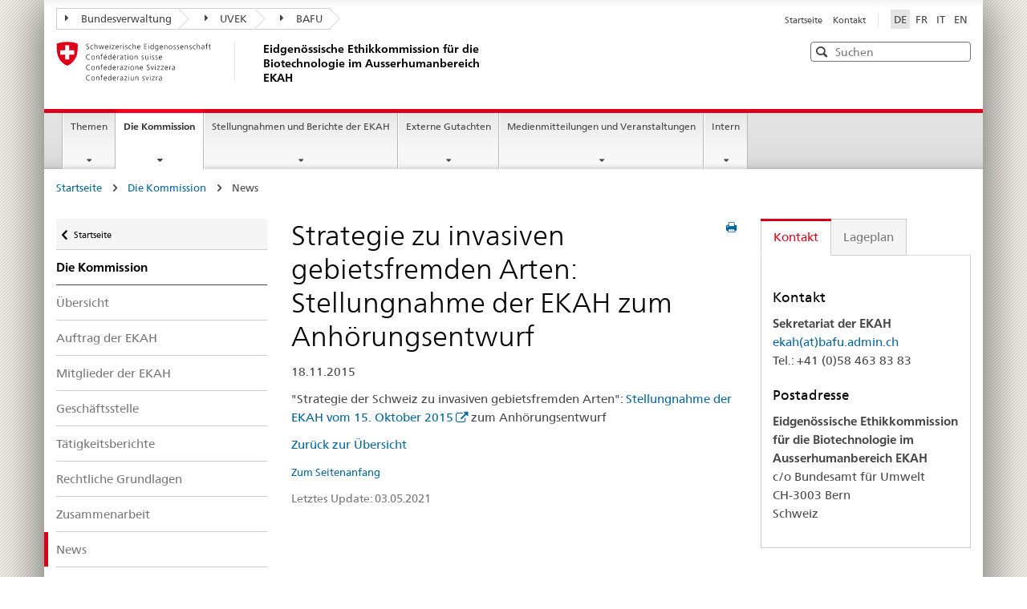

--- FILE ---
content_type: text/html;charset=utf-8
request_url: https://www.ekah.admin.ch/de/die-kommission/news/strategie-zu-invasiven-gebietsfremden-arten-stellungnahme-der-ekah-zum-anhoerungsentwurf-2
body_size: 9559
content:
<!DOCTYPE html>
<html lang="de">
<head>

<meta charset="utf-8">
<!-- 
	Stämpfli Kommunikation
	www.staempfli.com

	This website is powered by TYPO3 - inspiring people to share!
	TYPO3 is a free open source Content Management Framework initially created by Kasper Skaarhoj and licensed under GNU/GPL.
	TYPO3 is copyright 1998-2026 of Kasper Skaarhoj. Extensions are copyright of their respective owners.
	Information and contribution at https://typo3.org/
-->


<link rel="icon" href="/_assets/0df27b3042bcf6af3d7b40342b7344fb/Icons/favicon.ico" type="image/vnd.microsoft.icon">
<title>Strategie zu invasiven gebietsfremden Arten: Stellungnahme der EKAH zum Anhörungsentwurf - Eidgenössische Ethikkommission für die Biotechnologie im Ausserhumanbereich EKAH</title>
<meta name="generator" content="TYPO3 CMS">
<meta name="viewport" content="width=device-width, initial-scale=1">
<meta name="robots" content="index,follow">
<meta property="og:title" content="News">
<meta name="twitter:card" content="summary">
<meta name="twitter:title" content="News">
<meta name="apple-mobile-web-app-capable" content="no">

<link rel="stylesheet" href="/typo3temp/assets/compressed/merged-8e133bad044491ddb10798806f9b862b-16209c91291bd6b70cf6ec1406d3dbbf.css?1720710221" media="all">
<link rel="stylesheet" href="/typo3temp/assets/compressed/0b27b9ffbd3fc370c295622bfcceb7cd-0ce9a519704298e122b2198662c9328c.css?1703102966" media="all">
<link rel="stylesheet" href="/typo3temp/assets/compressed/merged-35b66f7275fdbd2e38fc506753975e30-b4075a289d071854abfe5f2d9fd4f6d5.css?1748344446" media="all">
<link href="/_assets/f6ef6adaf5c92bf687a31a3adbcb0f7b/Css/news-basic.css?1715710092" rel="stylesheet" >


<script src="/typo3temp/assets/compressed/merged-55f772f1e045680b2a375b2b12603841-8fcac9a6d09c97ff24496c3d60cb0010.js?1720710221"></script>



<script>
        // You have to store all your data inside `searchData` and define it globaly
        var searchData = ["Aargau", "Appenzell A. Rh.", "Appenzell I. Rh.", "Basel-Landschaft", "Basel-Stadt", "Bern", "Fribourg", "Genève", "Glarus", "Graubünden", "Jura", "Lucerne", "Neuchâtel", "Nidwalden", "Obwalden", "Schaffhausen", "Schwyz", "Solothurn", "St. Gallen", "Thurgau", "Ticino", "Uri", "Valais", "Vaud", "Zug", "Zurich"  ];
        </script>

    <link rel="apple-touch-icon" sizes="57x57" href="/_assets/b4ad365c8ae28296fa385e4693869892/Default/Icons/apple-touch-icon-57x57.png">
    <link rel="apple-touch-icon" sizes="114x114" href="/_assets/b4ad365c8ae28296fa385e4693869892/Default/Icons/apple-touch-icon-114x114.png">
    <link rel="apple-touch-icon" sizes="72x72" href="/_assets/b4ad365c8ae28296fa385e4693869892/Default/Icons/apple-touch-icon-72x72.png">
    <link rel="apple-touch-icon" sizes="144x144" href="/_assets/b4ad365c8ae28296fa385e4693869892/Default/Icons/apple-touch-icon-144x144.png">
    <link rel="apple-touch-icon" sizes="60x60" href="/_assets/b4ad365c8ae28296fa385e4693869892/Default/Icons/apple-touch-icon-60x60.png">
    <link rel="apple-touch-icon" sizes="120x120" href="/_assets/b4ad365c8ae28296fa385e4693869892/Default/Icons/apple-touch-icon-120x120.png">
    <link rel="apple-touch-icon" sizes="76x76" href="/_assets/b4ad365c8ae28296fa385e4693869892/Default/Icons/apple-touch-icon-76x76.png">
    <link rel="icon" type="image/png" href="/_assets/b4ad365c8ae28296fa385e4693869892/Default/Icons/favicon-96x96.png" sizes="96x96">
    <link rel="icon" type="image/png" href="/_assets/b4ad365c8ae28296fa385e4693869892/Default/Icons/favicon-16x16.png" sizes="16x16">
    <link rel="icon" type="image/png" href="/_assets/b4ad365c8ae28296fa385e4693869892/Default/Icons/favicon-32x32.png" sizes="32x32">
    <meta name="msapplication-TileColor" content="#ffffff">
    <meta name="msapplication-TileImage" content="/_assets/b4ad365c8ae28296fa385e4693869892/Default/Icons/mstile-144x144.png">
    <meta name="msapplication-config" content="/_assets/b4ad365c8ae28296fa385e4693869892/Default/Icons/browserconfig.xml">








<link rel="canonical" href="https://www.ekah.admin.ch/de/die-kommission/news/strategie-zu-invasiven-gebietsfremden-arten-stellungnahme-der-ekah-zum-anhoerungsentwurf-2"/>

<link rel="alternate" hreflang="de-de" href="https://www.ekah.admin.ch/de/die-kommission/news/strategie-zu-invasiven-gebietsfremden-arten-stellungnahme-der-ekah-zum-anhoerungsentwurf-2"/>
<link rel="alternate" hreflang="fr-fr" href="https://www.ekah.admin.ch/fr/la-commission/actualites/translate-to-franzoesisch-lorem-ipsum7"/>
<link rel="alternate" hreflang="it-CH" href="https://www.ekah.admin.ch/it/la-commissione/attualita/strategie-zu-invasiven-gebietsfremden-arten-stellungnahme-der-ekah-zum-anhoerungsentwurf"/>
<link rel="alternate" hreflang="en-GB" href="https://www.ekah.admin.ch/en/the-committee/news/strategie-zu-invasiven-gebietsfremden-arten-stellungnahme-der-ekah-zum-anhoerungsentwurf-1"/>
<link rel="alternate" hreflang="x-default" href="https://www.ekah.admin.ch/de/die-kommission/news/strategie-zu-invasiven-gebietsfremden-arten-stellungnahme-der-ekah-zum-anhoerungsentwurf-2"/>
</head>
<body  id="p235" class="ContentWithContactDetailsAndSideNavigation">


<ul class="access-keys" role="navigation"><li><a href="/de/startseite" accesskey="0" title="[ALT + 0]">Startseite</a></li><li><a href="#main-navigation" accesskey="1" title="[ALT + 1]">Hauptnavigation</a></li><li><a href="#content" accesskey="2" title="[ALT + 2]">Inhalt</a></li><li><a href="/de/startseite" accesskey="3" title="[ALT + 3]">Kontakt</a></li><li><a href="/de/startseite" accesskey="4" title="[ALT + 4]">Seitenbaum</a></li><li><a href="/de/startseite" accesskey="5" title="[ALT + 5]">Suche</a></li></ul>

<div class="container container-main">
    

<header>
    <div class="clearfix">
        <nav class="navbar treecrumb pull-left" role="navigation">
            <h2 class="sr-only">Orientation in the website</h2>

            

    <ul class="nav navbar-nav">
        
            <li class="dropdown">
                <a href="#" id="admin-dropdown" class="dropdown-toggle" data-toggle="dropdown">
                    <span class="icon icon--right"></span>Bundesverwaltung
                </a>

                
                
                    <ul class="dropdown-menu" role="menu" aria-labelledby="service-dropdown">
                        <li class="dropdown-header" role="presentation">
                            <a href="https://www.admin.ch/gov/de/start.html">
                                Bundesverwaltung admin.ch
                            </a>

                            
                                <ul role="menu">
                                    
                                        <li role="presentation">
                                            <a href="https://www.admin.ch/gov/de/start/departemente/departement-fuer-auswaertige-angelegenheiten-eda.html">
                                                EDA: Das Eidgenössische Departement für auswärtige Angelegenheiten
                                            </a>
                                        </li>
                                    
                                        <li role="presentation">
                                            <a href="https://www.admin.ch/gov/de/start/departemente/departement-fuer-auswaertige-angelegenheiten-eda.html">
                                                EDI: Das Eidgenössische Departement des Innern
                                            </a>
                                        </li>
                                    
                                        <li role="presentation">
                                            <a href="https://www.admin.ch/gov/de/start/departemente/justiz-und-polizeidepartement-ejpd.html">
                                                EJPD: Das Eidgenössische Justiz- und Polizeidepartement
                                            </a>
                                        </li>
                                    
                                        <li role="presentation">
                                            <a href="https://www.admin.ch/gov/de/start/departemente/departement-fuer-verteidigung-bevoelkerungsschutz-sport-vbs.html">
                                                VBS: Das Eidgenössische Departement für Verteidigung, Bevölkerungsschutz und Sport
                                            </a>
                                        </li>
                                    
                                        <li role="presentation">
                                            <a href="https://www.admin.ch/gov/de/start/departemente/finanzdepartement-efd.html">
                                                EFD: Das Eidgenössische Finanzdepartement
                                            </a>
                                        </li>
                                    
                                        <li role="presentation">
                                            <a href="https://www.admin.ch/gov/de/start/departemente/departement-fuer-wirtschaft-bildung-forschung-wbf.html">
                                                WBF: Das Eidgenössisches Departement für Wirtschaft, Bildung und Forschung
                                            </a>
                                        </li>
                                    
                                        <li role="presentation">
                                            <a href="https://www.admin.ch/gov/de/start/departemente/departement-fuer-umwelt-verkehr-energie-kommunikation-uvek.html">
                                                UVEK: Das Eidgenössische Departement für Umwelt, Verkehr, Energie und Kommunikation
                                            </a>
                                        </li>
                                    
                                </ul>
                            
                        </li>
                    </ul>
                
            </li>
        
            <li class="dropdown">
                <a href="#" id="admin-dropdown" class="dropdown-toggle" data-toggle="dropdown">
                    <span class="icon icon--right"></span>UVEK
                </a>

                
                
                    <ul class="dropdown-menu" role="menu" aria-labelledby="service-dropdown">
                        <li class="dropdown-header" role="presentation">
                            <a href="https://www.uvek.admin.ch/uvek/de/home.html">
                                Departement: UVEK
                            </a>

                            
                                <ul role="menu">
                                    
                                        <li role="presentation">
                                            <a href="http://www.bav.admin.ch">
                                                Bundesamt für Verkehr BAV
                                            </a>
                                        </li>
                                    
                                        <li role="presentation">
                                            <a href="http://www.bazl.admin.ch/index.html?lang=de">
                                                Bundesamt für Zivilluftfahrt BAZL
                                            </a>
                                        </li>
                                    
                                        <li role="presentation">
                                            <a href="http://www.bfe.admin.ch/index.html?lang=de">
                                                Bundesamt für Energie BFE
                                            </a>
                                        </li>
                                    
                                        <li role="presentation">
                                            <a href="http://www.astra.admin.ch/index.html?lang=de">
                                                Bundesamt für Strassen ASTRA
                                            </a>
                                        </li>
                                    
                                        <li role="presentation">
                                            <a href="http://www.bakom.admin.ch">
                                                Bundesamt für Kommunikation
                                            </a>
                                        </li>
                                    
                                        <li role="presentation">
                                            <a href="http://www.bafu.admin.ch/index.html?lang=de">
                                                Bundesamt für Umwelt BAFU
                                            </a>
                                        </li>
                                    
                                        <li role="presentation">
                                            <a href="http://www.are.admin.ch/index.html?lang=de">
                                                Bundesamt für Raumentwicklung ARE
                                            </a>
                                        </li>
                                    
                                        <li role="presentation">
                                            <a href="http://www.ensi.ch/de/">
                                                Eidgenössisches Nuklearsicherheitsinspektorat ENSI
                                            </a>
                                        </li>
                                    
                                </ul>
                            
                        </li>
                    </ul>
                
            </li>
        
            <li class="dropdown">
                <a href="#" id="admin-dropdown" class="dropdown-toggle" data-toggle="dropdown">
                    <span class="icon icon--right"></span>BAFU
                </a>

                
                
                    <ul class="dropdown-menu" role="menu" aria-labelledby="service-dropdown">
                        <li class="dropdown-header" role="presentation">
                            <a href="https://www.bafu.admin.ch">
                                Bundesamt für Umwelt BAFU
                            </a>

                            
                                <ul role="menu">
                                    
                                        <li role="presentation">
                                            <a href="https://www.efbs.admin.ch/">
                                                Eidgenössische Fachkommission für biologische Sicherheit EFBS
                                            </a>
                                        </li>
                                    
                                        <li role="presentation">
                                            <a href="https://www.ekah.admin.ch/">
                                                Eidgenössische Ethikkommission für die Biotechnologie im Ausserhumanbereich EKAH
                                            </a>
                                        </li>
                                    
                                        <li role="presentation">
                                            <a href="https://www.enhk.admin.ch/">
                                                Eidgenössische Natur- und Heimatschutzkommission ENHK
                                            </a>
                                        </li>
                                    
                                        <li role="presentation">
                                            <a href="https://www.eklb.admin.ch/">
                                                Eidgenössische Kommission für Lärmbekämpfung EKLB
                                            </a>
                                        </li>
                                    
                                        <li role="presentation">
                                            <a href="https://www.ekl.admin.ch/">
                                                Eidgenössische Kommission für Lufthygiene EKL
                                            </a>
                                        </li>
                                    
                                        <li role="presentation">
                                            <a href="https://www.planat.ch/">
                                                Nationale Plattform Naturgefahren PLANAT
                                            </a>
                                        </li>
                                    
                                </ul>
                            
                        </li>
                    </ul>
                
            </li>
        
    </ul>


        </nav>

        <section class="nav-services clearfix">
            <h2>
                News
            </h2>

            <h2 class="sr-only">
                Sprach auswahl
            </h2>

            <nav class="nav-lang">
                

<ul>
    
        <li>
            
            <a class="active" 
               href="/de/die-kommission/news/strategie-zu-invasiven-gebietsfremden-arten-stellungnahme-der-ekah-zum-anhoerungsentwurf-2" hreflang="de-de"
               title="DE"><span>DE</span></a>
        </li>
    
        <li>
            
            <a class="" 
               href="/fr/la-commission/actualites/translate-to-franzoesisch-lorem-ipsum7" hreflang="fr-fr"
               title="FR"><span>FR</span></a>
        </li>
    
        <li>
            
            <a class="" 
               href="/it/la-commissione/attualita/strategie-zu-invasiven-gebietsfremden-arten-stellungnahme-der-ekah-zum-anhoerungsentwurf" hreflang="it-CH"
               title="IT"><span>IT</span></a>
        </li>
    
        <li>
            
            <a class="" 
               href="/en/the-committee/news/strategie-zu-invasiven-gebietsfremden-arten-stellungnahme-der-ekah-zum-anhoerungsentwurf-1" hreflang="en-GB"
               title="EN"><span>EN</span></a>
        </li>
    
</ul>


            </nav>

            <nav class="nav-service" role="navigation">
                <h2 class="sr-only">
                    Dienste Navigation
                </h2>

                

<ul>
    
        <li>
            <a href="/de/startseite">
                Startseite
            </a>
        </li>
    
        <li>
            <a href="/de/kontakt">
                Kontakt
            </a>
        </li>
    
</ul>


            </nav>
        </section>
    </div>

    <div class="clearfix">
        <a class="brand hidden-xs" href="/de/startseite">
            <img alt="Logo der Schweizerischen Eidgenossenschaft – zur Startseite" src="/_assets/b4ad365c8ae28296fa385e4693869892/Default/Images/logo-CH.svg" width="223" height="55" />
            <h1>
                Eidgenössische Ethikkommission für die Biotechnologie im Ausserhumanbereich EKAH
            </h1>
        </a>

        <html xmlns="http://www.w3.org/1999/xhtml" lang="en"
      xmlns:f="http://typo3.org/ns/TYPO3/Fluid/ViewHelpers">




<div class="tx_solr">
    

<div class="mod mod-searchfield global-search global-search-standard">
    <!-- begin: sitesearch desktop-->
    <form method="get" class="form-horizontal form-search pull-right" action="/de/suche" data-suggest="/de/suche?type=7384" data-suggest-header="Top Results" accept-charset="utf-8">
        <h2 class="sr-only">Suchen</h2>
        <input type="hidden" name="tx_solr[resultsPerPage]" value="10" />
        <label for="webguidelines-search-standard" class="sr-only">Suchen</label>
        <input id="webguidelines-search-standard" class="form-control search-input tt-input placeholdr" type="text" name="tx_solr[q]" value=""
               placeholder="Suchen" autocomplete="off" spellcheck="false" dir="auto" />

        <pre aria-hidden="true" style="position: absolute;
        visibility: hidden;
        white-space: pre;
        font-family: 'Frutiger Neue', Helvetica, Arial, sans-serif;
        font-size: 14px;
        font-style: normal;
        font-variant: normal;
        font-weight: 400;
        word-spacing: 0;
        letter-spacing: 0;
        text-indent: 0;
        text-rendering: auto;
        text-transform: none;" >
        </pre>

        <button class="icon icon--close icon--after search-reset" tabindex="0" role="button" type="button">
            <span class="sr-only">Zurücksetzen</span>
        </button>
        <span class="icon icon--search">
            <span class="sr-only">Suchen</span>
        </span>

        

        
    </form>
    <!-- end: sitesearch desktop -->
</div>

</div>

</html>

    </div>
</header>

<nav class="nav-main yamm navbar" id="main-navigation">
    <h2 class="sr-only">
        Hauptnavigation
    </h2>

    <section class="nav-mobile">
        <div class="table-row">
            <div class="nav-mobile-header">
                <div class="table-row">
					<span class="nav-mobile-logo">
                        <img alt="Confederatio Helvetica" src="/_assets/b4ad365c8ae28296fa385e4693869892/Default/Images/swiss.svg" width="33" height="36" />
					</span>

                    <h1>
                        <a href="/de/startseite">
                            Eidgenössische Ethikkommission für die Biotechnologie im Ausserhumanbereich EKAH
                        </a>
                    </h1>
                </div>
            </div>

            <div class="table-cell dropdown">
                <a href="#" class="nav-mobile-menu dropdown-toggle" data-toggle="dropdown">
                    <span class="icon icon--menu"></span>
                </a>
                <div class="drilldown dropdown-menu" role="menu">
                    <div class="drilldown-container">

                        <nav class="nav-page-list">
                            
<nav class="nav-page-list">
    <ul>
        
            <li class="">
                <a href="/de/startseite">
                    Startseite
                </a>
                
            </li>
        
            <li class="list-sub">
                <a href="/de/themen/uebersicht-1">
                    Themen
                </a>
                
                    
    <nav class="drilldown-sub" aria-expanded="false">
        <a href="#" class="icon icon--before icon--less drilldown-back"
           aria-hidden="true" id="backMenuTitle">
            Themen
        </a>
        <ul>
            
                <li class=" ">
                    <a href="/de/themen/uebersicht-1">
                        Übersicht
                    </a>


                    
                </li>
            
                <li class=" ">
                    <a href="/de/themen/wuerde-der-kreatur">
                        Würde der Kreatur
                    </a>


                    
                </li>
            
                <li class=" ">
                    <a href="/de/themen/freisetzung-gentechnisch-veraenderter-organismen">
                        Freisetzung gentechnisch veränderter Organismen
                    </a>


                    
                </li>
            
                <li class=" ">
                    <a href="/de/themen/patente-auf-pflanzen-und-tieren">
                        Patente auf Pflanzen und Tieren
                    </a>


                    
                </li>
            
                <li class=" ">
                    <a href="/de/themen/xenotransplantation">
                        Xenotransplantation
                    </a>


                    
                </li>
            
                <li class=" ">
                    <a href="/de/themen/biotechnologie-und-entwicklungslaender">
                        Biotechnologie und Entwicklungsländer
                    </a>


                    
                </li>
            
                <li class=" ">
                    <a href="/de/themen/gentechnisch-veraenderte-lebens-und-futtermittel">
                        Gentechnisch veränderte Lebens- und Futtermittel
                    </a>


                    
                </li>
            
                <li class=" ">
                    <a href="/de/themen/nanotechnologie-nanobiotechnologie">
                        Nanotechnologie &amp; Nanobiotechnologie
                    </a>


                    
                </li>
            
                <li class=" ">
                    <a href="/de/themen/synthetische-biologie">
                        Synthetische Biologie
                    </a>


                    
                </li>
            
                <li class=" ">
                    <a href="/de/themen/neue-zuechtungsverfahren">
                        Neue Züchtungsverfahren
                    </a>


                    
                </li>
            
        </ul>
    </nav>

                
            </li>
        
            <li class="list-sub">
                <a href="/de/die-kommission/uebersicht">
                    Die Kommission
                </a>
                
                    
    <nav class="drilldown-sub" aria-expanded="false">
        <a href="#" class="icon icon--before icon--less drilldown-back"
           aria-hidden="true" id="backMenuTitle">
            Die Kommission
        </a>
        <ul>
            
                <li class=" ">
                    <a href="/de/die-kommission/uebersicht">
                        Übersicht
                    </a>


                    
                </li>
            
                <li class=" ">
                    <a href="/de/die-kommission/auftrag-der-ekah">
                        Auftrag der EKAH
                    </a>


                    
                </li>
            
                <li class=" ">
                    <a href="/de/die-kommission/mitglieder-der-ekah">
                        Mitglieder der EKAH
                    </a>


                    
                </li>
            
                <li class=" ">
                    <a href="/de/die-kommission/geschaeftsstelle">
                        Geschäftsstelle
                    </a>


                    
                </li>
            
                <li class=" ">
                    <a href="/de/die-kommission/taetigkeitsberichte">
                        Tätigkeitsberichte
                    </a>


                    
                </li>
            
                <li class=" ">
                    <a href="/de/die-kommission/rechtliche-grundlagen">
                        Rechtliche Grundlagen
                    </a>


                    
                </li>
            
                <li class=" ">
                    <a href="/de/die-kommission/zusammenarbeit">
                        Zusammenarbeit
                    </a>


                    
                </li>
            
                <li class=" curr-active">
                    <a href="/de/die-kommission/news">
                        News
                    </a>


                    
                </li>
            
        </ul>
    </nav>

                
            </li>
        
            <li class="list-sub">
                <a href="/de/stellungnahmen-und-berichte-der-ekah/uebersicht">
                    Stellungnahmen und Berichte der EKAH
                </a>
                
                    
    <nav class="drilldown-sub" aria-expanded="false">
        <a href="#" class="icon icon--before icon--less drilldown-back"
           aria-hidden="true" id="backMenuTitle">
            Stellungnahmen und Berichte der EKAH
        </a>
        <ul>
            
                <li class=" ">
                    <a href="/de/stellungnahmen-und-berichte-der-ekah/uebersicht">
                        Übersicht
                    </a>


                    
                </li>
            
                <li class=" ">
                    <a href="/de/stellungnahmen-und-berichte-der-ekah/ekah-berichte">
                        EKAH-Berichte
                    </a>


                    
                </li>
            
                <li class=" ">
                    <a href="/de/stellungnahmen-und-berichte-der-ekah/stellungnahmen-zu-rechtsetzungsprojekten">
                        Stellungnahmen zu Rechtsetzungsprojekten
                    </a>


                    
                </li>
            
                <li class=" ">
                    <a href="/de/stellungnahmen-und-berichte-der-ekah/stellungnahmen-zu-bewilligungsgesuchen">
                        Stellungnahmen zu Bewilligungsgesuchen
                    </a>


                    
                </li>
            
        </ul>
    </nav>

                
            </li>
        
            <li class="list-sub">
                <a href="/de/externe-gutachten/uebersicht">
                    Externe Gutachten
                </a>
                
                    
    <nav class="drilldown-sub" aria-expanded="false">
        <a href="#" class="icon icon--before icon--less drilldown-back"
           aria-hidden="true" id="backMenuTitle">
            Externe Gutachten
        </a>
        <ul>
            
                <li class=" ">
                    <a href="/de/externe-gutachten/uebersicht">
                        Übersicht
                    </a>


                    
                </li>
            
                <li class="list-sub ">
                    <a href="/de/externe-gutachten/buchreihe-beitraege-zur-ethik-und-biotechnologie">
                        Buchreihe &quot;Beiträge zur Ethik und Biotechnologie&quot;
                    </a>


                    
                </li>
            
                <li class=" ">
                    <a href="/de/externe-gutachten/weitere-externe-gutachten">
                        Weitere externe Gutachten
                    </a>


                    
                </li>
            
        </ul>
    </nav>

                
            </li>
        
            <li class="list-sub">
                <a href="/de/medienmitteilungen-und-veranstaltungen/medienmitteilungen/uebersicht">
                    Medienmitteilungen und Veranstaltungen
                </a>
                
                    
    <nav class="drilldown-sub" aria-expanded="false">
        <a href="#" class="icon icon--before icon--less drilldown-back"
           aria-hidden="true" id="backMenuTitle">
            Medienmitteilungen und Veranstaltungen
        </a>
        <ul>
            
                <li class="list-sub ">
                    <a href="/de/medienmitteilungen-und-veranstaltungen/medienmitteilungen/uebersicht">
                        Medienmitteilungen
                    </a>


                    
                </li>
            
                <li class="list-sub ">
                    <a href="/de/medienmitteilungen-und-veranstaltungen/veranstaltungen/uebersicht">
                        Veranstaltungen
                    </a>


                    
                </li>
            
        </ul>
    </nav>

                
            </li>
        
            <li class="list-sub">
                <a href="/de/intern/login">
                    Intern
                </a>
                
                    
    <nav class="drilldown-sub" aria-expanded="false">
        <a href="#" class="icon icon--before icon--less drilldown-back"
           aria-hidden="true" id="backMenuTitle">
            Intern
        </a>
        <ul>
            
                <li class=" ">
                    <a href="/de/intern/login">
                        Login
                    </a>


                    
                </li>
            
        </ul>
    </nav>

                
            </li>
        
    </ul>
</nav>



                            <a href="#" class="yamm-close-bottom">
                                <span class="icon icon--top" aria-hidden="true"></span>
                            </a>
                        </nav>
                    </div>
                </div>
            </div>

            <div class="table-cell dropdown">
                <a href="#" class="nav-mobile-menu dropdown-toggle" data-toggle="dropdown">
                    <span class="icon icon--search"></span>
                </a>

                <div class="dropdown-menu" role="menu">
                    <html xmlns="http://www.w3.org/1999/xhtml" lang="en"
      xmlns:f="http://typo3.org/ns/TYPO3/Fluid/ViewHelpers"
      xmlns:s="http://typo3.org/ns/ApacheSolrForTypo3/Solr/ViewHelpers/">



<div class="mod mod-searchfield global-search global-search-mobile">
    <!-- begin: sitesearch desktop-->
    <form method="get" class="form" action="/de/suche" data-suggest="/de/suche?type=7384" data-suggest-header="Top Results" accept-charset="utf-8">
        <h2 class="sr-only">Suchen</h2>
        <label for="webguidelines-search-mobile" class="sr-only">Suchen</label>
        <input id="webguidelines-search-mobile" class="form-control search-input tt-input placeholdr" type="text" name="tx_solr[q]" value=""
               placeholder="Suchen" autocomplete="off" spellcheck="false" dir="auto" />

        <pre aria-hidden="true" style="position: absolute;
        visibility: hidden;
        white-space: pre;
        font-family: 'Frutiger Neue', Helvetica, Arial, sans-serif;
        font-size: 14px;
        font-style: normal;
        font-variant: normal;
        font-weight: 400;
        word-spacing: 0;
        letter-spacing: 0;
        text-indent: 0;
        text-rendering: auto;
        text-transform: none;" >
        </pre>

        <button class="icon icon--close icon--after search-reset" tabindex="0" role="button" type="button">
            <span class="sr-only">Zurücksetzen</span>
        </button>
        <span class="icon icon--search">
            <span class="sr-only">Suchen</span>
        </span>

        

        
    </form>
    <!-- end: sitesearch desktop -->
</div>

</html>
                </div>
            </div>
        </div>
    </section>

    
<ul class="nav navbar-nav">
    
        
        
    
        
        
            <li class="dropdown yamm-fw">
                <a href="#" class="dropdown-toggle" data-toggle="dropdown">
                    Themen
                    
                </a>
                <ul class="dropdown-menu" role="menu">
                    <li role="presentation">
                        <div class="yamm-content container-fluid">
                            <div class="row">
                                <div class="col-sm-12">
                                    <a href="#" class="yamm-close icon icon--after icon--close pull-right"
                                       role="menuitem" tabindex="-1">
                                        Schliessen
                                    </a>
                                </div>
                            </div>
                            <div class="row">
                                <div class="col-md-12 main-column">
                                    <div class="mod mod-teaserlist">
                                        <div class="row">
                                            
                                                <div class="col-sm-4 1">
                                                    <div class="mod mod-teaser clearfix">
                                                        

                                                        <h3>
                                                            <a href="/de/themen/uebersicht-1">
                                                                Übersicht
                                                            </a>
                                                        </h3>

                                                        
                                                    </div>
                                                </div>
                                                
                                            
                                                <div class="col-sm-4 2">
                                                    <div class="mod mod-teaser clearfix">
                                                        

                                                        <h3>
                                                            <a href="/de/themen/wuerde-der-kreatur">
                                                                Würde der Kreatur
                                                            </a>
                                                        </h3>

                                                        
                                                    </div>
                                                </div>
                                                
                                            
                                                <div class="col-sm-4 3">
                                                    <div class="mod mod-teaser clearfix">
                                                        

                                                        <h3>
                                                            <a href="/de/themen/freisetzung-gentechnisch-veraenderter-organismen">
                                                                Freisetzung gentechnisch veränderter Organismen
                                                            </a>
                                                        </h3>

                                                        
                                                    </div>
                                                </div>
                                                
                                                    <div class="clearfix"></div>
                                                
                                            
                                                <div class="col-sm-4 4">
                                                    <div class="mod mod-teaser clearfix">
                                                        

                                                        <h3>
                                                            <a href="/de/themen/patente-auf-pflanzen-und-tieren">
                                                                Patente auf Pflanzen und Tieren
                                                            </a>
                                                        </h3>

                                                        
                                                    </div>
                                                </div>
                                                
                                            
                                                <div class="col-sm-4 5">
                                                    <div class="mod mod-teaser clearfix">
                                                        

                                                        <h3>
                                                            <a href="/de/themen/xenotransplantation">
                                                                Xenotransplantation
                                                            </a>
                                                        </h3>

                                                        
                                                    </div>
                                                </div>
                                                
                                            
                                                <div class="col-sm-4 6">
                                                    <div class="mod mod-teaser clearfix">
                                                        

                                                        <h3>
                                                            <a href="/de/themen/biotechnologie-und-entwicklungslaender">
                                                                Biotechnologie und Entwicklungsländer
                                                            </a>
                                                        </h3>

                                                        
                                                    </div>
                                                </div>
                                                
                                                    <div class="clearfix"></div>
                                                
                                            
                                                <div class="col-sm-4 7">
                                                    <div class="mod mod-teaser clearfix">
                                                        

                                                        <h3>
                                                            <a href="/de/themen/gentechnisch-veraenderte-lebens-und-futtermittel">
                                                                Gentechnisch veränderte Lebens- und Futtermittel
                                                            </a>
                                                        </h3>

                                                        
                                                    </div>
                                                </div>
                                                
                                            
                                                <div class="col-sm-4 8">
                                                    <div class="mod mod-teaser clearfix">
                                                        

                                                        <h3>
                                                            <a href="/de/themen/nanotechnologie-nanobiotechnologie">
                                                                Nanotechnologie &amp; Nanobiotechnologie
                                                            </a>
                                                        </h3>

                                                        
                                                    </div>
                                                </div>
                                                
                                            
                                                <div class="col-sm-4 9">
                                                    <div class="mod mod-teaser clearfix">
                                                        

                                                        <h3>
                                                            <a href="/de/themen/synthetische-biologie">
                                                                Synthetische Biologie
                                                            </a>
                                                        </h3>

                                                        
                                                    </div>
                                                </div>
                                                
                                                    <div class="clearfix"></div>
                                                
                                            
                                                <div class="col-sm-4 10">
                                                    <div class="mod mod-teaser clearfix">
                                                        

                                                        <h3>
                                                            <a href="/de/themen/neue-zuechtungsverfahren">
                                                                Neue Züchtungsverfahren
                                                            </a>
                                                        </h3>

                                                        
                                                    </div>
                                                </div>
                                                
                                            
                                        </div>
                                    </div>
                                </div>
                            </div>
                            <br><br><br><a href="#" class="yamm-close-bottom" role="menuitem" tabindex="-1"><span
                                class="icon icon--top"></span></a></div>
                    </li>
                </ul>
            </li>
        
    
        
        
            <li class="dropdown yamm-fw current">
                <a href="#" class="dropdown-toggle" data-toggle="dropdown">
                    Die Kommission
                    
                        <span class="sr-only">Aktuelle Seite</span>
                    
                </a>
                <ul class="dropdown-menu" role="menu">
                    <li role="presentation">
                        <div class="yamm-content container-fluid">
                            <div class="row">
                                <div class="col-sm-12">
                                    <a href="#" class="yamm-close icon icon--after icon--close pull-right"
                                       role="menuitem" tabindex="-1">
                                        Schliessen
                                    </a>
                                </div>
                            </div>
                            <div class="row">
                                <div class="col-md-12 main-column">
                                    <div class="mod mod-teaserlist">
                                        <div class="row">
                                            
                                                <div class="col-sm-4 1">
                                                    <div class="mod mod-teaser clearfix">
                                                        

                                                        <h3>
                                                            <a href="/de/die-kommission/uebersicht">
                                                                Übersicht
                                                            </a>
                                                        </h3>

                                                        
                                                    </div>
                                                </div>
                                                
                                            
                                                <div class="col-sm-4 2">
                                                    <div class="mod mod-teaser clearfix">
                                                        

                                                        <h3>
                                                            <a href="/de/die-kommission/auftrag-der-ekah">
                                                                Auftrag der EKAH
                                                            </a>
                                                        </h3>

                                                        
                                                    </div>
                                                </div>
                                                
                                            
                                                <div class="col-sm-4 3">
                                                    <div class="mod mod-teaser clearfix">
                                                        

                                                        <h3>
                                                            <a href="/de/die-kommission/mitglieder-der-ekah">
                                                                Mitglieder der EKAH
                                                            </a>
                                                        </h3>

                                                        
                                                    </div>
                                                </div>
                                                
                                                    <div class="clearfix"></div>
                                                
                                            
                                                <div class="col-sm-4 4">
                                                    <div class="mod mod-teaser clearfix">
                                                        

                                                        <h3>
                                                            <a href="/de/die-kommission/geschaeftsstelle">
                                                                Geschäftsstelle
                                                            </a>
                                                        </h3>

                                                        
                                                    </div>
                                                </div>
                                                
                                            
                                                <div class="col-sm-4 5">
                                                    <div class="mod mod-teaser clearfix">
                                                        

                                                        <h3>
                                                            <a href="/de/die-kommission/taetigkeitsberichte">
                                                                Tätigkeitsberichte
                                                            </a>
                                                        </h3>

                                                        
                                                    </div>
                                                </div>
                                                
                                            
                                                <div class="col-sm-4 6">
                                                    <div class="mod mod-teaser clearfix">
                                                        

                                                        <h3>
                                                            <a href="/de/die-kommission/rechtliche-grundlagen">
                                                                Rechtliche Grundlagen
                                                            </a>
                                                        </h3>

                                                        
                                                    </div>
                                                </div>
                                                
                                                    <div class="clearfix"></div>
                                                
                                            
                                                <div class="col-sm-4 7">
                                                    <div class="mod mod-teaser clearfix">
                                                        

                                                        <h3>
                                                            <a href="/de/die-kommission/zusammenarbeit">
                                                                Zusammenarbeit
                                                            </a>
                                                        </h3>

                                                        
                                                    </div>
                                                </div>
                                                
                                            
                                                <div class="col-sm-4 8">
                                                    <div class="mod mod-teaser clearfix">
                                                        

                                                        <h3>
                                                            <a href="/de/die-kommission/news">
                                                                News
                                                            </a>
                                                        </h3>

                                                        
                                                    </div>
                                                </div>
                                                
                                            
                                        </div>
                                    </div>
                                </div>
                            </div>
                            <br><br><br><a href="#" class="yamm-close-bottom" role="menuitem" tabindex="-1"><span
                                class="icon icon--top"></span></a></div>
                    </li>
                </ul>
            </li>
        
    
        
        
            <li class="dropdown yamm-fw">
                <a href="#" class="dropdown-toggle" data-toggle="dropdown">
                    Stellungnahmen und Berichte der EKAH
                    
                </a>
                <ul class="dropdown-menu" role="menu">
                    <li role="presentation">
                        <div class="yamm-content container-fluid">
                            <div class="row">
                                <div class="col-sm-12">
                                    <a href="#" class="yamm-close icon icon--after icon--close pull-right"
                                       role="menuitem" tabindex="-1">
                                        Schliessen
                                    </a>
                                </div>
                            </div>
                            <div class="row">
                                <div class="col-md-12 main-column">
                                    <div class="mod mod-teaserlist">
                                        <div class="row">
                                            
                                                <div class="col-sm-4 1">
                                                    <div class="mod mod-teaser clearfix">
                                                        

                                                        <h3>
                                                            <a href="/de/stellungnahmen-und-berichte-der-ekah/uebersicht">
                                                                Übersicht
                                                            </a>
                                                        </h3>

                                                        
                                                    </div>
                                                </div>
                                                
                                            
                                                <div class="col-sm-4 2">
                                                    <div class="mod mod-teaser clearfix">
                                                        

                                                        <h3>
                                                            <a href="/de/stellungnahmen-und-berichte-der-ekah/ekah-berichte">
                                                                EKAH-Berichte
                                                            </a>
                                                        </h3>

                                                        
                                                    </div>
                                                </div>
                                                
                                            
                                                <div class="col-sm-4 3">
                                                    <div class="mod mod-teaser clearfix">
                                                        

                                                        <h3>
                                                            <a href="/de/stellungnahmen-und-berichte-der-ekah/stellungnahmen-zu-rechtsetzungsprojekten">
                                                                Stellungnahmen zu Rechtsetzungsprojekten
                                                            </a>
                                                        </h3>

                                                        
                                                    </div>
                                                </div>
                                                
                                                    <div class="clearfix"></div>
                                                
                                            
                                                <div class="col-sm-4 4">
                                                    <div class="mod mod-teaser clearfix">
                                                        

                                                        <h3>
                                                            <a href="/de/stellungnahmen-und-berichte-der-ekah/stellungnahmen-zu-bewilligungsgesuchen">
                                                                Stellungnahmen zu Bewilligungsgesuchen
                                                            </a>
                                                        </h3>

                                                        
                                                    </div>
                                                </div>
                                                
                                            
                                        </div>
                                    </div>
                                </div>
                            </div>
                            <br><br><br><a href="#" class="yamm-close-bottom" role="menuitem" tabindex="-1"><span
                                class="icon icon--top"></span></a></div>
                    </li>
                </ul>
            </li>
        
    
        
        
            <li class="dropdown yamm-fw">
                <a href="#" class="dropdown-toggle" data-toggle="dropdown">
                    Externe Gutachten
                    
                </a>
                <ul class="dropdown-menu" role="menu">
                    <li role="presentation">
                        <div class="yamm-content container-fluid">
                            <div class="row">
                                <div class="col-sm-12">
                                    <a href="#" class="yamm-close icon icon--after icon--close pull-right"
                                       role="menuitem" tabindex="-1">
                                        Schliessen
                                    </a>
                                </div>
                            </div>
                            <div class="row">
                                <div class="col-md-12 main-column">
                                    <div class="mod mod-teaserlist">
                                        <div class="row">
                                            
                                                <div class="col-sm-4 1">
                                                    <div class="mod mod-teaser clearfix">
                                                        

                                                        <h3>
                                                            <a href="/de/externe-gutachten/uebersicht">
                                                                Übersicht
                                                            </a>
                                                        </h3>

                                                        
                                                    </div>
                                                </div>
                                                
                                            
                                                <div class="col-sm-4 2">
                                                    <div class="mod mod-teaser clearfix">
                                                        

                                                        <h3>
                                                            <a href="/de/externe-gutachten/buchreihe-beitraege-zur-ethik-und-biotechnologie">
                                                                Buchreihe &quot;Beiträge zur Ethik und Biotechnologie&quot;
                                                            </a>
                                                        </h3>

                                                        
                                                    </div>
                                                </div>
                                                
                                            
                                                <div class="col-sm-4 3">
                                                    <div class="mod mod-teaser clearfix">
                                                        

                                                        <h3>
                                                            <a href="/de/externe-gutachten/weitere-externe-gutachten">
                                                                Weitere externe Gutachten
                                                            </a>
                                                        </h3>

                                                        
                                                    </div>
                                                </div>
                                                
                                                    <div class="clearfix"></div>
                                                
                                            
                                        </div>
                                    </div>
                                </div>
                            </div>
                            <br><br><br><a href="#" class="yamm-close-bottom" role="menuitem" tabindex="-1"><span
                                class="icon icon--top"></span></a></div>
                    </li>
                </ul>
            </li>
        
    
        
        
            <li class="dropdown yamm-fw">
                <a href="#" class="dropdown-toggle" data-toggle="dropdown">
                    Medienmitteilungen und Veranstaltungen
                    
                </a>
                <ul class="dropdown-menu" role="menu">
                    <li role="presentation">
                        <div class="yamm-content container-fluid">
                            <div class="row">
                                <div class="col-sm-12">
                                    <a href="#" class="yamm-close icon icon--after icon--close pull-right"
                                       role="menuitem" tabindex="-1">
                                        Schliessen
                                    </a>
                                </div>
                            </div>
                            <div class="row">
                                <div class="col-md-12 main-column">
                                    <div class="mod mod-teaserlist">
                                        <div class="row">
                                            
                                                <div class="col-sm-4 1">
                                                    <div class="mod mod-teaser clearfix">
                                                        

                                                        <h3>
                                                            <a href="/de/medienmitteilungen-und-veranstaltungen/medienmitteilungen/uebersicht">
                                                                Medienmitteilungen
                                                            </a>
                                                        </h3>

                                                        
                                                    </div>
                                                </div>
                                                
                                            
                                                <div class="col-sm-4 2">
                                                    <div class="mod mod-teaser clearfix">
                                                        

                                                        <h3>
                                                            <a href="/de/medienmitteilungen-und-veranstaltungen/veranstaltungen/uebersicht">
                                                                Veranstaltungen
                                                            </a>
                                                        </h3>

                                                        
                                                    </div>
                                                </div>
                                                
                                            
                                        </div>
                                    </div>
                                </div>
                            </div>
                            <br><br><br><a href="#" class="yamm-close-bottom" role="menuitem" tabindex="-1"><span
                                class="icon icon--top"></span></a></div>
                    </li>
                </ul>
            </li>
        
    
        
        
            <li class="dropdown yamm-fw">
                <a href="#" class="dropdown-toggle" data-toggle="dropdown">
                    Intern
                    
                </a>
                <ul class="dropdown-menu" role="menu">
                    <li role="presentation">
                        <div class="yamm-content container-fluid">
                            <div class="row">
                                <div class="col-sm-12">
                                    <a href="#" class="yamm-close icon icon--after icon--close pull-right"
                                       role="menuitem" tabindex="-1">
                                        Schliessen
                                    </a>
                                </div>
                            </div>
                            <div class="row">
                                <div class="col-md-12 main-column">
                                    <div class="mod mod-teaserlist">
                                        <div class="row">
                                            
                                                <div class="col-sm-4 1">
                                                    <div class="mod mod-teaser clearfix">
                                                        

                                                        <h3>
                                                            <a href="/de/intern/login">
                                                                Login
                                                            </a>
                                                        </h3>

                                                        
                                                    </div>
                                                </div>
                                                
                                            
                                        </div>
                                    </div>
                                </div>
                            </div>
                            <br><br><br><a href="#" class="yamm-close-bottom" role="menuitem" tabindex="-1"><span
                                class="icon icon--top"></span></a></div>
                    </li>
                </ul>
            </li>
        
    
</ul>

</nav>



    


	<div class="container-fluid hidden-xs">
		<div class="row">
			<div class="col-sm-12">
				

    

    <h2 class="hidden">Breadcrumbs</h2>
    <ol class="breadcrumb" role="menu">
        
        
                <li>
                    <a href="/de/startseite">Startseite</a>
                    
                        <span class="icon icon--greater"></span>
                    
                </li>
            
        
        
                <li>
                    <a href="/de/die-kommission/uebersicht">Die Kommission</a>
                    
                        <span class="icon icon--greater"></span>
                    
                </li>
            
        
        
                <li class="active">
                    News
                </li>
            
        
    </ol>


			</div>
		</div>
	</div>




    <div class="container-fluid">
        <div class="row">
            
    <div class="col-sm-4 col-md-3 drilldown collapse-enabled">
        <a href="#collapseSubNav" data-toggle="collapse"
           class="collapsed visible-xs" role="tab"
           aria-selected="false" aria-expanded="false"
           id="ui-collapse-566">Sub-Navigation</a>
        <div class="drilldown-container collapse" id="collapseSubNav" aria-expanded="false"
             style="height: 0px;">
            

<nav class="nav-page-list" role="navigation" id="secondary-navigation">

    
            <a href="/de/startseite" class="icon icon--before icon--less"><span class="sr-only">Zurück zu </span>Startseite</a>
        

    <ul>
        <li class="list-emphasis">
            
                    <a href="/de/die-kommission/uebersicht">Die Kommission</a>
                

            

<ul>
    
        
                <li>
                    <a href="/de/die-kommission/uebersicht">
                        Übersicht
                    </a>
                </li>
            

    
        
                <li>
                    <a href="/de/die-kommission/auftrag-der-ekah">
                        Auftrag der EKAH
                    </a>
                </li>
            

    
        
                <li>
                    <a href="/de/die-kommission/mitglieder-der-ekah">
                        Mitglieder der EKAH
                    </a>
                </li>
            

    
        
                <li>
                    <a href="/de/die-kommission/geschaeftsstelle">
                        Geschäftsstelle
                    </a>
                </li>
            

    
        
                <li>
                    <a href="/de/die-kommission/taetigkeitsberichte">
                        Tätigkeitsberichte
                    </a>
                </li>
            

    
        
                <li>
                    <a href="/de/die-kommission/rechtliche-grundlagen">
                        Rechtliche Grundlagen
                    </a>
                </li>
            

    
        
                <li>
                    <a href="/de/die-kommission/zusammenarbeit">
                        Zusammenarbeit
                    </a>
                </li>
            

    
        
                <li class="active" aria-selected="true">
                    <a href="/de/die-kommission/news">
                        News
                    </a>
                </li>
            

    
</ul>


        </li>
    </ul>
</nav>


        </div>
    </div>


            <!-- TYPO3SEARCH_begin -->
            
    <div class="col-md-6 col-sm-8" id="content">
        

    <a href="#" onclick="$.printPreview.printPreview()" class="hidden-xs icon icon--before icon--print pull-right" title="print"></a>






        


        <div id="c585" class="frame frame-default frame-type-news_pi1 frame-layout-0 container-width-default background-type-transparent">
            <div class="frame-inner-wrapper">
                
                
                    


                
                
                    

	



                
                

	
	


	



	
		
    
            


            <h1>Strategie zu invasiven gebietsfremden Arten: Stellungnahme der EKAH zum Anhörungsentwurf</h1>

            <!-- date -->
            <p>
                18.11.2015
            </p>

            <!-- main text -->
            <p>
                <p>"Strategie der Schweiz zu invasiven gebietsfremden Arten":&nbsp;<a href="http://www.ekah.admin.ch/de/stellungnahmen-und-berichte-der-ekah/stellungnahmen-zu-rechtsetzungsprojekten/" target="_blank">Stellungnahme der EKAH vom 15. Oktober 2015</a>&nbsp;zum Anhörungsentwurf</p>
            </p>

            <!-- Link Back -->
            
                <p>
                    <a href="/de/die-kommission/news">
                        Zurück zur Übersicht
                    </a>
                </p>
            

            <!-- Related news records -->
            

            <!-- FAL related files -->
            

            <!-- Related links -->
            


        






                
                    



                
                
                    


                
            </div>
        </div>

    



        <!--TYPO3SEARCH_end-->
        

<p>
    <small>
        <a href="/de/die-kommission/news/strategie-zu-invasiven-gebietsfremden-arten-stellungnahme-der-ekah-zum-anhoerungsentwurf-2#top">
            Zum Seitenanfang
        </a>
        <br/>
    </small>
</p>

<span class="text-dimmed">
    Letztes Update:

    03.05.2021
    
</span>


    </div>

    <div class="col-md-3 col-sm-8 col-sm-offset-4 col-md-offset-0">
        <a id="context-sidebar" class="hidden-print"></a>

        <!-- TYPO3SEARCH_begin -->
        

<div class="sidebar--contact">
    <!-- Contact tabs -->
    <ul class="nav nav-tabs">
        <li class="active"><a href="#contact" data-toggle="tab">
            Kontakt
        </a></li>
        <li><a href="#map" data-toggle="tab">
            Lageplan
        </a></li>
    </ul>

    <!-- contact panes -->
    <div class="tab-content tab-border">
        <div class="tab-pane active" id="contact">
            


        <div id="c75" class="frame frame-default frame-type-textmedia frame-layout-0 container-width-default background-type-transparent">
            <div class="frame-inner-wrapper">
                
                
                    


                
                

	
		

	



	


                


	<div class="ce-textpic ce-right ce-intext">
		
		



		

		
				
					
					<h3>Kontakt</h3>
<p><strong>Sekretariat der EKAH</strong><br> <a href="#" data-mailto-token="kygjrm8ciyfYzyds,ybkgl,af" data-mailto-vector="-2">ekah(at)bafu.admin.ch</a>&nbsp;<br> Tel.: +41 (0)58 463 83 83</p>
<h3>Postadresse</h3>
<p><strong>Eidgenössische Ethikkommission für die Biotechnologie im Ausserhumanbereich EKAH</strong><br> c/o Bundesamt für Umwelt<br> CH-3003 Bern<br> Schweiz</p>
				
			

		
	</div>


                
                    



                
                
                    


                
            </div>
        </div>

    


        </div>
        <div class="tab-pane" id="map">
            


        <div id="c76" class="frame frame-default frame-type-textmedia frame-layout-0 container-width-default background-type-transparent">
            <div class="frame-inner-wrapper">
                
                
                    


                
                

	
		

	



	


                


	<div class="ce-textpic ce-right ce-intext">
		
		



		

		
				
					
					<h3>Lageplan</h3>
<p>Papiermühlestrasse 172<br> CH-3003 Bern</p>
<p><a href="http://fahrplan.sbb.ch/bin/query.exe/dn&amp;HWAI=JS!ajax=yes!&amp;" target="_blank" data-htmlarea-external="1" title="http://fahrplan.sbb.ch/bin/query.exe/dn&amp;HWAI=JS!ajax=yes!&amp;" rel="noreferrer">Fahrplan des öffentlichen Verkehrs</a><br> Als Zielstation "Papiermühle" eingeben</p>
				
			

		
	</div>


                
                    



                
                
                    


                
            </div>
        </div>

    




        <div id="c586" class="frame frame-default frame-type-textmedia frame-layout-0 container-width-default background-type-transparent">
            <div class="frame-inner-wrapper">
                
                
                    


                
                

	
		

	



	


                


	<div class="ce-textpic ce-right ce-intext">
		
		



		

		
				
					
					<p><a href="https://www.google.ch/maps/place/Papierm%C3%BChlestrasse+172,+3063+Ittigen/@46.974446,7.4771902,17z/data=!4m2!3m1!1s0x478e30abe8f4df29:0x2872c192c8e615c8" target="_blank" data-htmlarea-external="1" rel="noreferrer">Link Google Maps</a></p>
				
			

		
	</div>


                
                    



                
                
                    


                
            </div>
        </div>

    


        </div>
    </div>
</div>



        





        


    </div>

            <!--TYPO3SEARCH_end-->
        </div>
    </div>

    <footer>
	<div class="container-fluid footer-service">
		<h3>
			Eidgenössische Ethikkommission für die Biotechnologie im Ausserhumanbereich EKAH
		</h3>

		<nav>
			

<ul>
    
        <li>
            <a href="/de/startseite">
                Startseite
            </a>
        </li>
    
        <li>
            <a href="/de/kontakt">
                Kontakt
            </a>
        </li>
    
</ul>


		</nav>
	</div>

	<div class="site-map">
		<a href="#site-map" data-target="#site-map" data-toggle="collapse" class="site-map-toggle collapsed">
			Sitemap
		</a>

		<div class="container-fluid" id="site-map">
			

<div class="row">
    
        
        
    
        
        
            
    <div class="col-sm-6 col-md-3">
        
                <div class="mod mod-linklist">
                    <h3>Themen</h3>
                    <ul class="list-unstyled">
                        
                            <li>
                                <a href="/de/themen/uebersicht-1">
                                    Übersicht
                                </a>
                            </li>
                        
                            <li>
                                <a href="/de/themen/wuerde-der-kreatur">
                                    Würde der Kreatur
                                </a>
                            </li>
                        
                            <li>
                                <a href="/de/themen/freisetzung-gentechnisch-veraenderter-organismen">
                                    Freisetzung gentechnisch veränderter Organismen
                                </a>
                            </li>
                        
                            <li>
                                <a href="/de/themen/patente-auf-pflanzen-und-tieren">
                                    Patente auf Pflanzen und Tieren
                                </a>
                            </li>
                        
                            <li>
                                <a href="/de/themen/xenotransplantation">
                                    Xenotransplantation
                                </a>
                            </li>
                        
                            <li>
                                <a href="/de/themen/biotechnologie-und-entwicklungslaender">
                                    Biotechnologie und Entwicklungsländer
                                </a>
                            </li>
                        
                            <li>
                                <a href="/de/themen/gentechnisch-veraenderte-lebens-und-futtermittel">
                                    Gentechnisch veränderte Lebens- und Futtermittel
                                </a>
                            </li>
                        
                            <li>
                                <a href="/de/themen/nanotechnologie-nanobiotechnologie">
                                    Nanotechnologie &amp; Nanobiotechnologie
                                </a>
                            </li>
                        
                            <li>
                                <a href="/de/themen/synthetische-biologie">
                                    Synthetische Biologie
                                </a>
                            </li>
                        
                            <li>
                                <a href="/de/themen/neue-zuechtungsverfahren">
                                    Neue Züchtungsverfahren
                                </a>
                            </li>
                        
                    </ul>
                </div>
            
    </div>

        
    
        
        
            
    <div class="col-sm-6 col-md-3">
        
                <div class="mod mod-linklist">
                    <h3>Die Kommission</h3>
                    <ul class="list-unstyled">
                        
                            <li>
                                <a href="/de/die-kommission/uebersicht">
                                    Übersicht
                                </a>
                            </li>
                        
                            <li>
                                <a href="/de/die-kommission/auftrag-der-ekah">
                                    Auftrag der EKAH
                                </a>
                            </li>
                        
                            <li>
                                <a href="/de/die-kommission/mitglieder-der-ekah">
                                    Mitglieder der EKAH
                                </a>
                            </li>
                        
                            <li>
                                <a href="/de/die-kommission/geschaeftsstelle">
                                    Geschäftsstelle
                                </a>
                            </li>
                        
                            <li>
                                <a href="/de/die-kommission/taetigkeitsberichte">
                                    Tätigkeitsberichte
                                </a>
                            </li>
                        
                            <li>
                                <a href="/de/die-kommission/rechtliche-grundlagen">
                                    Rechtliche Grundlagen
                                </a>
                            </li>
                        
                            <li>
                                <a href="/de/die-kommission/zusammenarbeit">
                                    Zusammenarbeit
                                </a>
                            </li>
                        
                            <li>
                                <a href="/de/die-kommission/news">
                                    News
                                </a>
                            </li>
                        
                    </ul>
                </div>
            
    </div>

        
    
        
        
            
    <div class="col-sm-6 col-md-3">
        
                <div class="mod mod-linklist">
                    <h3>Stellungnahmen und Berichte der EKAH</h3>
                    <ul class="list-unstyled">
                        
                            <li>
                                <a href="/de/stellungnahmen-und-berichte-der-ekah/uebersicht">
                                    Übersicht
                                </a>
                            </li>
                        
                            <li>
                                <a href="/de/stellungnahmen-und-berichte-der-ekah/ekah-berichte">
                                    EKAH-Berichte
                                </a>
                            </li>
                        
                            <li>
                                <a href="/de/stellungnahmen-und-berichte-der-ekah/stellungnahmen-zu-rechtsetzungsprojekten">
                                    Stellungnahmen zu Rechtsetzungsprojekten
                                </a>
                            </li>
                        
                            <li>
                                <a href="/de/stellungnahmen-und-berichte-der-ekah/stellungnahmen-zu-bewilligungsgesuchen">
                                    Stellungnahmen zu Bewilligungsgesuchen
                                </a>
                            </li>
                        
                    </ul>
                </div>
            
    </div>

        
    
        
        
            
    <div class="col-sm-6 col-md-3">
        
                <div class="mod mod-linklist">
                    <h3>Externe Gutachten</h3>
                    <ul class="list-unstyled">
                        
                            <li>
                                <a href="/de/externe-gutachten/uebersicht">
                                    Übersicht
                                </a>
                            </li>
                        
                            <li>
                                <a href="/de/externe-gutachten/buchreihe-beitraege-zur-ethik-und-biotechnologie">
                                    Buchreihe &quot;Beiträge zur Ethik und Biotechnologie&quot;
                                </a>
                            </li>
                        
                            <li>
                                <a href="/de/externe-gutachten/weitere-externe-gutachten">
                                    Weitere externe Gutachten
                                </a>
                            </li>
                        
                    </ul>
                </div>
            
    </div>

        
    
        
        
    
        
        
    
</div>
<div class="row">
    
        
    
        
    
        
    
        
    
        
    
        
            
    <div class="col-sm-6 col-md-3">
        
                <div class="mod mod-linklist">
                    <h3>Medienmitteilungen und Veranstaltungen</h3>
                    <ul class="list-unstyled">
                        
                            <li>
                                <a href="/de/medienmitteilungen-und-veranstaltungen/medienmitteilungen/uebersicht">
                                    Medienmitteilungen
                                </a>
                            </li>
                        
                            <li>
                                <a href="/de/medienmitteilungen-und-veranstaltungen/veranstaltungen/uebersicht">
                                    Veranstaltungen
                                </a>
                            </li>
                        
                    </ul>
                </div>
            
    </div>

        
    
        
            
    <div class="col-sm-6 col-md-3">
        
                <div class="mod mod-linklist">
                    <h3>Intern</h3>
                    <ul class="list-unstyled">
                        
                            <li>
                                <a href="/de/intern/login">
                                    Login
                                </a>
                            </li>
                        
                    </ul>
                </div>
            
    </div>

        
    
</div>




		</div>
	</div>

	<div class="footer-address">
		<span class="hidden-xs">&#169;Eidgenössische Ethikkommission für die Biotechnologie im Ausserhumanbereich EKAH</span>

		<nav class="pull-right">

<ul>
    
        <li>
            <a href="http://www.disclaimer.admin.ch/index.html" target="_blank" rel="noreferrer">
                Rechtliches
            </a>
        </li>
    
        <li>
            <a href="/de/impressum">
                Impressum
            </a>
        </li>
    
</ul>

</nav>
	</div>
</footer>
</div>
<script src="/typo3temp/assets/compressed/merged-53d51f603d42394aad2517378472f5ad-536c331637958d560656d4408fd0cc2f.js?1729770352"></script>
<script src="https://www.google.com/recaptcha/api.js?hl="></script>
<script src="/typo3temp/assets/compressed/merged-3a6d988e77ab529003fbdcbb5da46952-31fcd5073ff7e13327e1fd00df0b41ea.js?1720710221"></script>
<script async="async" src="/typo3temp/assets/js/ba19e614c16923a947df5b199324c770.js?1703102965"></script>


</body>
</html>

--- FILE ---
content_type: text/css; charset=utf-8
request_url: https://www.ekah.admin.ch/typo3temp/assets/compressed/0b27b9ffbd3fc370c295622bfcceb7cd-0ce9a519704298e122b2198662c9328c.css?1703102966
body_size: 175
content:
#content .frame:after{content:'';clear:both;display:block;width:100%;}.csc-textpic{display:flex;}.csc-textpic .csc-textpic-image{width:80px;margin-right:20px;}.csc-textpic .icon--external:after{display:none;}.ce-textpic.ce-left.ce-intext.ce-nowrap img{width:80px;}


--- FILE ---
content_type: text/css; charset=utf-8
request_url: https://www.ekah.admin.ch/typo3temp/assets/compressed/merged-35b66f7275fdbd2e38fc506753975e30-b4075a289d071854abfe5f2d9fd4f6d5.css?1748344446
body_size: 33004
content:
@charset "UTF-8";.frame-type-staempfli_content_elements_masonry .grid-item{background-color:white;border:1px solid lightgrey;margin-bottom:20px}@media (min-width:768px){.frame-type-staempfli_content_elements_masonry .grid-item.col-sm-6{width:48.63%}}@media (min-width:992px){.frame-type-staempfli_content_elements_masonry .grid-item.col-md-4{width:31.4%}}@media (min-width:1200px){.frame-type-staempfli_content_elements_masonry .grid-item.col-lg-3{width:23.24%}}.frame-type-staempfli_content_elements_google_maps .google-maps--container{margin:20px 0}.frame-type-staempfli_content_elements_google_maps .google-maps .google-map{min-height:200px;min-width:200px;width:100%;height:100%}.frame-type-staempfli_content_elements_accordion .accordion .accordion-button{padding:0 20px}.frame-type-staempfli_content_elements_accordion .search{margin-bottom:30px}.frame-type-staempfli_content_elements_testimonial_slider .swiper-wrapper .swiper-slide{margin:0;height:auto}.frame-type-staempfli_content_elements_testimonial_slider .attestant-image img{max-width:100%;height:auto}.frame-type-staempfli_content_elements_testimonial_slider .attestant-details{text-align:center}.frame-type-staempfli_content_elements_timeline .timeline .timeline-item{position:relative;display:flex;align-items:stretch;flex-direction:row}.frame-type-staempfli_content_elements_timeline .timeline .spacer{flex-basis:0}.frame-type-staempfli_content_elements_timeline .timeline .timeline-item__content{position:relative;display:block;flex-basis:100%;padding-top:0.5em;margin-bottom:6rem}.frame-type-staempfli_content_elements_timeline .timeline .timeline-item__content>*{margin-bottom:1rem}.frame-type-staempfli_content_elements_timeline .timeline .timeline-item:not(:last-child) .timeline-year::after{content:"";position:absolute;top:3em;left:1.5em;height:100%;width:1px;background-color:#000;z-index:-1}.frame-type-staempfli_content_elements_timeline .timeline .timeline-item__timeline{flex-shrink:0;padding-right:2rem;position:relative}.frame-type-staempfli_content_elements_timeline .timeline .timeline-year{display:block;height:3em;width:3em;padding-top:1.5em;border-radius:100%;background-color:#000;color:#fff;text-align:center;line-height:0}.frame-type-staempfli_content_elements_timeline .timeline--left .spacer,.frame-type-staempfli_content_elements_timeline .timeline--right .spacer{display:none}.frame-type-staempfli_content_elements_timeline .timeline--right .timeline-item{flex-direction:row-reverse}.frame-type-staempfli_content_elements_timeline .timeline--right .timeline .timeline-item .timeline .timeline-item__timeline{padding-right:0;padding-left:2rem}.frame-type-staempfli_content_elements_timeline .timeline--right .timeline .timeline-item:not(:last-child) .timeline .timeline-year::after{left:auto;right:1.5em}@media screen and (min-width:1024px){.frame-type-staempfli_content_elements_timeline .timeline--center .timeline-item__content,.frame-type-staempfli_content_elements_timeline .timeline--center .spacer{flex-basis:50%}.frame-type-staempfli_content_elements_timeline .timeline--center .timeline-item__timeline{padding-left:2rem}.frame-type-staempfli_content_elements_timeline .timeline--center .timeline-item:not(:last-child) .timeline-year::after{left:50%}.frame-type-staempfli_content_elements_timeline .timeline--center.timeline--timeline-item-start-left .timeline-item:nth-child(2n+1),.frame-type-staempfli_content_elements_timeline .timeline--center.timeline--timeline-item-start-right .timeline-item:nth-child(2n){flex-direction:row-reverse}}.frame-type-staempfli_content_elements_slider{}.frame-type-staempfli_content_elements_slider .slider__textbox{background-color:#FFFFFF;padding:0.5rem 0;position:absolute;bottom:0;width:100%}.frame-type-staempfli_content_elements_slider .slider__copyright{display:inline;position:absolute;top:0;margin-left:0.5rem}@media screen and (max-width:992px){.frame-type-staempfli_content_elements_slider .slider__textbox{position:relative}}.frame-type-staempfli_content_elements_slider .swiper-slide iframe.video-embed-item{width:100%;aspect-ratio:1.6666666667}.frame-type-staempfli_content_elements_card .icon-size-small{width:3em}.frame-type-staempfli_content_elements_card .icon-size-medium{width:5em}.frame-type-staempfli_content_elements_card .icon-size-large{width:7em}.frame-type-staempfli_content_elements_quicklink .quicklink__container{grid-template-columns:repeat(auto-fill,minmax(250px,1fr))}.frame-type-staempfli_content_elements_quicklink .quicklink__container .quicklink-item__image+.quicklink-item__textbox{justify-content:initial !important}.frame-type-staempfli_content_elements_quicklink .card.quicklink-item{background-color:#e3e3e3}.frame-type-staempfli_content_elements_quicklink .card.quicklink-item:hover{background-color:#0D6EFD;color:#fff}.frame-type-staempfli_content_elements_quicklink .frame[class*="-column-container"] .row>div[class$="-4"] .quicklink-item,.frame-type-staempfli_content_elements_quicklink .frame[class*="-column-container"] .row>div[class$="-3"] .quicklink-item{flex-direction:row !important;justify-content:left !important}.frame-type-staempfli_content_elements_quicklink .frame[class*="-column-container"] .row>div[class$="-4"] .quicklink-item .quicklink-item__textbox>span,.frame-type-staempfli_content_elements_quicklink .frame[class*="-column-container"] .row>div[class$="-3"] .quicklink-item .quicklink-item__textbox>span{text-align:left !important}@font-face{font-family:'Admin Icons';src:url('../../../_assets/b4ad365c8ae28296fa385e4693869892/Default/Fonts/AdminCH_Symbols.eot?v3');src:url('../../../_assets/b4ad365c8ae28296fa385e4693869892/Default/Fonts/AdminCH_Symbols.eot?#iefix') format("embedded-opentype"),url('../../../_assets/b4ad365c8ae28296fa385e4693869892/Default/Fonts/AdminCH_Symbols.woff2?v3') format("woff2"),url('../../../_assets/b4ad365c8ae28296fa385e4693869892/Default/Fonts/AdminCH_Symbols.woff?v3') format("woff"),url('../../../_assets/b4ad365c8ae28296fa385e4693869892/Default/Fonts/AdminCH_Symbols.ttf?v3') format("truetype");font-weight:400;font-style:normal}@font-face{font-family:'Frutiger Neue';src:url('../../../_assets/b4ad365c8ae28296fa385e4693869892/Default/Fonts/FrutigerNeueW02-Bd.eot?v2');src:url('../../../_assets/b4ad365c8ae28296fa385e4693869892/Default/Fonts/FrutigerNeueW02-Bd.eot?#iefix') format("embedded-opentype"),url('../../../_assets/b4ad365c8ae28296fa385e4693869892/Default/Fonts/FrutigerNeueW02-Bd.woff2?v2') format("woff2"),url('../../../_assets/b4ad365c8ae28296fa385e4693869892/Default/Fonts/FrutigerNeueW02-Bd.woff?v2') format("woff"),url('../../../_assets/b4ad365c8ae28296fa385e4693869892/Default/Fonts/FrutigerNeueW02-Bd.ttf?v2') format("truetype");font-weight:700;font-style:normal}@font-face{font-family:'Frutiger Neue';src:url('../../../_assets/b4ad365c8ae28296fa385e4693869892/Default/Fonts/FrutigerNeueW02-It.eot?v2');src:url('../../../_assets/b4ad365c8ae28296fa385e4693869892/Default/Fonts/FrutigerNeueW02-It.eot?#iefix') format("embedded-opentype"),url('../../../_assets/b4ad365c8ae28296fa385e4693869892/Default/Fonts/FrutigerNeueW02-It.woff2?v2') format("woff2"),url('../../../_assets/b4ad365c8ae28296fa385e4693869892/Default/Fonts/FrutigerNeueW02-It.woff?v2') format("woff"),url('../../../_assets/b4ad365c8ae28296fa385e4693869892/Default/Fonts/FrutigerNeueW02-It.ttf?v2') format("truetype");font-weight:400;font-style:italic}@font-face{font-family:'Frutiger Neue';src:url('../../../_assets/b4ad365c8ae28296fa385e4693869892/Default/Fonts/FrutigerNeueW02-Regular.eot?v2');src:url('../../../_assets/b4ad365c8ae28296fa385e4693869892/Default/Fonts/FrutigerNeueW02-Regular.eot?#iefix') format("embedded-opentype"),url('../../../_assets/b4ad365c8ae28296fa385e4693869892/Default/Fonts/FrutigerNeueW02-Regular.woff2?v2') format("woff2"),url('../../../_assets/b4ad365c8ae28296fa385e4693869892/Default/Fonts/FrutigerNeueW02-Regular.woff?v2') format("woff"),url('../../../_assets/b4ad365c8ae28296fa385e4693869892/Default/Fonts/FrutigerNeueW02-Regular.ttf?v2') format("truetype");font-weight:400;font-style:normal}@font-face{font-family:'Frutiger Neue';src:url('../../../_assets/b4ad365c8ae28296fa385e4693869892/Default/Fonts/FrutigerNeueW02-Light.eot?v2');src:url('../../../_assets/b4ad365c8ae28296fa385e4693869892/Default/Fonts/FrutigerNeueW02-Light.eot?#iefix') format("embedded-opentype"),url('../../../_assets/b4ad365c8ae28296fa385e4693869892/Default/Fonts/FrutigerNeueW02-Light.woff2?v2') format("woff2"),url('../../../_assets/b4ad365c8ae28296fa385e4693869892/Default/Fonts/FrutigerNeueW02-Light.woff?v2') format("woff"),url('../../../_assets/b4ad365c8ae28296fa385e4693869892/Default/Fonts/FrutigerNeueW02-Light.ttf?v2') format("truetype");font-weight:100;font-style:normal}html{font-family:sans-serif;-ms-text-size-adjust:100%;-webkit-text-size-adjust:100%}body{margin:0}article,aside,details,figcaption,figure,footer,header,hgroup,main,menu,nav,section,summary{display:block}audio,canvas,progress,video{display:inline-block;vertical-align:baseline}audio:not([controls]){display:none;height:0}[hidden],template{display:none}a{background-color:transparent}a:active,a:hover{outline:0}abbr[title]{border-bottom:1px dotted}.chosen-container .chosen-results li.group-result,.lead,b,dt,mark,samp,strong{font-weight:700}dfn{font-style:italic}h1{font-size:2em;margin:.67em 0}mark{background:#ff0;color:#000}small{font-size:80%}sub,sup{font-size:75%;line-height:0;position:relative;vertical-align:baseline}sup{top:-.5em}sub{bottom:-.25em}img{border:0}svg:not(:root){overflow:hidden}figure{margin:1em 40px}hr{-webkit-box-sizing:content-box;-moz-box-sizing:content-box;box-sizing:content-box;height:0}pre{overflow:auto}code,kbd,pre,samp{font-family:monospace,monospace;font-size:1em}button,input,optgroup,select,textarea{color:inherit;font:inherit;margin:0}button{overflow:visible}button,select{text-transform:none}button,html input[type=button],input[type=reset],input[type=submit]{-webkit-appearance:button;cursor:pointer}button[disabled],html input[disabled]{cursor:default}button::-moz-focus-inner,input::-moz-focus-inner{border:0;padding:0}input{line-height:normal}input[type=checkbox],input[type=radio]{-webkit-box-sizing:border-box;-moz-box-sizing:border-box;box-sizing:border-box;padding:0}input[type=number]::-webkit-inner-spin-button,input[type=number]::-webkit-outer-spin-button{height:auto}input[type=search]{-webkit-appearance:textfield;-webkit-box-sizing:content-box;-moz-box-sizing:content-box;box-sizing:content-box}input[type=search]::-webkit-search-cancel-button,input[type=search]::-webkit-search-decoration{-webkit-appearance:none}fieldset{border:1px solid silver;margin:0 2px;padding:.35em .625em .75em}legend{border:0;padding:0}textarea{overflow:auto}optgroup{font-weight:700}table{border-collapse:collapse;border-spacing:0}td,th{padding:0}@media print{*,:after,:before{background:0 0!important;color:#000!important;-webkit-box-shadow:none!important;box-shadow:none!important;text-shadow:none!important}a,a:visited{text-decoration:underline}a[href]:after{content:" (" attr(href) ")"}abbr[title]:after{content:" (" attr(title) ")"}a[href^="#"]:after,a[href^="javascript:"]:after{content:""}blockquote,pre{border:1px solid #999;page-break-inside:avoid}thead{display:table-header-group}img,tr{page-break-inside:avoid}img{max-width:100%!important}h2,h3,p{orphans:3;widows:3}h2,h3{page-break-after:avoid}.navbar{display:none}.btn>.caret,.dropup>.btn>.caret{border-top-color:#000!important}.label{border:1px solid #000}.table{border-collapse:collapse!important}.table td,.table th{background-color:#fff!important}.table-bordered td,.table-bordered th{border:1px solid #ddd!important}}@font-face{font-family:'Glyphicons Halflings';src:url('../../../_assets/b4ad365c8ae28296fa385e4693869892/Default/Fonts/glyphicons-halflings-regular.eot');src:url('../../../_assets/b4ad365c8ae28296fa385e4693869892/Default/Fonts/glyphicons-halflings-regular.eot?#iefix') format("embedded-opentype"),url('../../../_assets/b4ad365c8ae28296fa385e4693869892/Default/Fonts/glyphicons-halflings-regular.woff2') format("woff2"),url('../../../_assets/b4ad365c8ae28296fa385e4693869892/Default/Fonts/glyphicons-halflings-regular.woff') format("woff"),url('../../../_assets/b4ad365c8ae28296fa385e4693869892/Default/Fonts/glyphicons-halflings-regular.ttf') format("truetype"),url('../../../_assets/b4ad365c8ae28296fa385e4693869892/Default/Fonts/glyphicons-halflings-regular.svg#glyphicons_halflingsregular') format("svg")}.alert:before,.glyphicon{position:relative;top:1px;display:inline-block;font-family:'Glyphicons Halflings';font-style:normal;font-weight:400;line-height:1;-webkit-font-smoothing:antialiased;-moz-osx-font-smoothing:grayscale}.glyphicon-asterisk:before{content:"\002a"}.glyphicon-plus:before{content:"\002b"}.glyphicon-eur:before,.glyphicon-euro:before{content:"\20ac"}.glyphicon-minus:before{content:"\2212"}.glyphicon-cloud:before{content:"\2601"}.glyphicon-envelope:before{content:"\2709"}.glyphicon-pencil:before{content:"\270f"}.glyphicon-glass:before{content:"\e001"}.glyphicon-music:before{content:"\e002"}.glyphicon-search:before{content:"\e003"}.glyphicon-heart:before{content:"\e005"}.glyphicon-star:before{content:"\e006"}.glyphicon-star-empty:before{content:"\e007"}.glyphicon-user:before{content:"\e008"}.glyphicon-film:before{content:"\e009"}.glyphicon-th-large:before{content:"\e010"}.glyphicon-th:before{content:"\e011"}.glyphicon-th-list:before{content:"\e012"}.alert.alert-success:before,.glyphicon-ok:before{content:"\e013"}.alert.alert-danger:before,.glyphicon-remove:before{content:"\e014"}.glyphicon-zoom-in:before{content:"\e015"}.glyphicon-zoom-out:before{content:"\e016"}.glyphicon-off:before{content:"\e017"}.glyphicon-signal:before{content:"\e018"}.glyphicon-cog:before{content:"\e019"}.glyphicon-trash:before{content:"\e020"}.glyphicon-home:before{content:"\e021"}.glyphicon-file:before{content:"\e022"}.glyphicon-time:before{content:"\e023"}.glyphicon-road:before{content:"\e024"}.glyphicon-download-alt:before{content:"\e025"}.glyphicon-download:before{content:"\e026"}.glyphicon-upload:before{content:"\e027"}.glyphicon-inbox:before{content:"\e028"}.glyphicon-play-circle:before{content:"\e029"}.glyphicon-repeat:before{content:"\e030"}.glyphicon-refresh:before{content:"\e031"}.glyphicon-list-alt:before{content:"\e032"}.glyphicon-lock:before{content:"\e033"}.glyphicon-flag:before{content:"\e034"}.glyphicon-headphones:before{content:"\e035"}.glyphicon-volume-off:before{content:"\e036"}.glyphicon-volume-down:before{content:"\e037"}.glyphicon-volume-up:before{content:"\e038"}.glyphicon-qrcode:before{content:"\e039"}.glyphicon-barcode:before{content:"\e040"}.glyphicon-tag:before{content:"\e041"}.glyphicon-tags:before{content:"\e042"}.glyphicon-book:before{content:"\e043"}.glyphicon-bookmark:before{content:"\e044"}.glyphicon-print:before{content:"\e045"}.glyphicon-camera:before{content:"\e046"}.glyphicon-font:before{content:"\e047"}.glyphicon-bold:before{content:"\e048"}.glyphicon-italic:before{content:"\e049"}.glyphicon-text-height:before{content:"\e050"}.glyphicon-text-width:before{content:"\e051"}.glyphicon-align-left:before{content:"\e052"}.glyphicon-align-center:before{content:"\e053"}.glyphicon-align-right:before{content:"\e054"}.glyphicon-align-justify:before{content:"\e055"}.glyphicon-list:before{content:"\e056"}.glyphicon-indent-left:before{content:"\e057"}.glyphicon-indent-right:before{content:"\e058"}.glyphicon-facetime-video:before{content:"\e059"}.glyphicon-picture:before{content:"\e060"}.glyphicon-map-marker:before{content:"\e062"}.glyphicon-adjust:before{content:"\e063"}.glyphicon-tint:before{content:"\e064"}.glyphicon-edit:before{content:"\e065"}.glyphicon-share:before{content:"\e066"}.glyphicon-check:before{content:"\e067"}.glyphicon-move:before{content:"\e068"}.glyphicon-step-backward:before{content:"\e069"}.glyphicon-fast-backward:before{content:"\e070"}.glyphicon-backward:before{content:"\e071"}.glyphicon-play:before{content:"\e072"}.glyphicon-pause:before{content:"\e073"}.glyphicon-stop:before{content:"\e074"}.glyphicon-forward:before{content:"\e075"}.glyphicon-fast-forward:before{content:"\e076"}.glyphicon-step-forward:before{content:"\e077"}.glyphicon-eject:before{content:"\e078"}.glyphicon-chevron-left:before{content:"\e079"}.glyphicon-chevron-right:before{content:"\e080"}.glyphicon-plus-sign:before{content:"\e081"}.glyphicon-minus-sign:before{content:"\e082"}.glyphicon-remove-sign:before{content:"\e083"}.glyphicon-ok-sign:before{content:"\e084"}.glyphicon-question-sign:before{content:"\e085"}.alert.alert-info:before,.glyphicon-info-sign:before{content:"\e086"}.glyphicon-screenshot:before{content:"\e087"}.glyphicon-remove-circle:before{content:"\e088"}.glyphicon-ok-circle:before{content:"\e089"}.glyphicon-ban-circle:before{content:"\e090"}.glyphicon-arrow-left:before{content:"\e091"}.glyphicon-arrow-right:before{content:"\e092"}.glyphicon-arrow-up:before{content:"\e093"}.glyphicon-arrow-down:before{content:"\e094"}.glyphicon-share-alt:before{content:"\e095"}.glyphicon-resize-full:before{content:"\e096"}.glyphicon-resize-small:before{content:"\e097"}.glyphicon-exclamation-sign:before{content:"\e101"}.glyphicon-gift:before{content:"\e102"}.glyphicon-leaf:before{content:"\e103"}.glyphicon-fire:before{content:"\e104"}.glyphicon-eye-open:before{content:"\e105"}.glyphicon-eye-close:before{content:"\e106"}.glyphicon-warning-sign:before{content:"\e107"}.glyphicon-plane:before{content:"\e108"}.glyphicon-calendar:before{content:"\e109"}.glyphicon-random:before{content:"\e110"}.glyphicon-comment:before{content:"\e111"}.glyphicon-magnet:before{content:"\e112"}.glyphicon-chevron-up:before{content:"\e113"}.glyphicon-chevron-down:before{content:"\e114"}.glyphicon-retweet:before{content:"\e115"}.glyphicon-shopping-cart:before{content:"\e116"}.glyphicon-folder-close:before{content:"\e117"}.glyphicon-folder-open:before{content:"\e118"}.glyphicon-resize-vertical:before{content:"\e119"}.glyphicon-resize-horizontal:before{content:"\e120"}.glyphicon-hdd:before{content:"\e121"}.glyphicon-bullhorn:before{content:"\e122"}.glyphicon-bell:before{content:"\e123"}.glyphicon-certificate:before{content:"\e124"}.glyphicon-thumbs-up:before{content:"\e125"}.glyphicon-thumbs-down:before{content:"\e126"}.glyphicon-hand-right:before{content:"\e127"}.glyphicon-hand-left:before{content:"\e128"}.glyphicon-hand-up:before{content:"\e129"}.glyphicon-hand-down:before{content:"\e130"}.glyphicon-circle-arrow-right:before{content:"\e131"}.glyphicon-circle-arrow-left:before{content:"\e132"}.glyphicon-circle-arrow-up:before{content:"\e133"}.glyphicon-circle-arrow-down:before{content:"\e134"}.glyphicon-globe:before{content:"\e135"}.glyphicon-wrench:before{content:"\e136"}.glyphicon-tasks:before{content:"\e137"}.glyphicon-filter:before{content:"\e138"}.glyphicon-briefcase:before{content:"\e139"}.glyphicon-fullscreen:before{content:"\e140"}.glyphicon-dashboard:before{content:"\e141"}.glyphicon-paperclip:before{content:"\e142"}.glyphicon-heart-empty:before{content:"\e143"}.glyphicon-link:before{content:"\e144"}.glyphicon-phone:before{content:"\e145"}.glyphicon-pushpin:before{content:"\e146"}.glyphicon-usd:before{content:"\e148"}.glyphicon-gbp:before{content:"\e149"}.glyphicon-sort:before{content:"\e150"}.glyphicon-sort-by-alphabet:before{content:"\e151"}.glyphicon-sort-by-alphabet-alt:before{content:"\e152"}.glyphicon-sort-by-order:before{content:"\e153"}.glyphicon-sort-by-order-alt:before{content:"\e154"}.glyphicon-sort-by-attributes:before{content:"\e155"}.glyphicon-sort-by-attributes-alt:before{content:"\e156"}.glyphicon-unchecked:before{content:"\e157"}.glyphicon-expand:before{content:"\e158"}.glyphicon-collapse-down:before{content:"\e159"}.glyphicon-collapse-up:before{content:"\e160"}.glyphicon-log-in:before{content:"\e161"}.glyphicon-flash:before{content:"\e162"}.glyphicon-log-out:before{content:"\e163"}.glyphicon-new-window:before{content:"\e164"}.glyphicon-record:before{content:"\e165"}.glyphicon-save:before{content:"\e166"}.glyphicon-open:before{content:"\e167"}.glyphicon-saved:before{content:"\e168"}.glyphicon-import:before{content:"\e169"}.glyphicon-export:before{content:"\e170"}.glyphicon-send:before{content:"\e171"}.glyphicon-floppy-disk:before{content:"\e172"}.glyphicon-floppy-saved:before{content:"\e173"}.glyphicon-floppy-remove:before{content:"\e174"}.glyphicon-floppy-save:before{content:"\e175"}.glyphicon-floppy-open:before{content:"\e176"}.glyphicon-credit-card:before{content:"\e177"}.glyphicon-transfer:before{content:"\e178"}.glyphicon-cutlery:before{content:"\e179"}.glyphicon-header:before{content:"\e180"}.glyphicon-compressed:before{content:"\e181"}.glyphicon-earphone:before{content:"\e182"}.glyphicon-phone-alt:before{content:"\e183"}.glyphicon-tower:before{content:"\e184"}.glyphicon-stats:before{content:"\e185"}.glyphicon-sd-video:before{content:"\e186"}.glyphicon-hd-video:before{content:"\e187"}.glyphicon-subtitles:before{content:"\e188"}.glyphicon-sound-stereo:before{content:"\e189"}.glyphicon-sound-dolby:before{content:"\e190"}.glyphicon-sound-5-1:before{content:"\e191"}.glyphicon-sound-6-1:before{content:"\e192"}.glyphicon-sound-7-1:before{content:"\e193"}.glyphicon-copyright-mark:before{content:"\e194"}.glyphicon-registration-mark:before{content:"\e195"}.glyphicon-cloud-download:before{content:"\e197"}.glyphicon-cloud-upload:before{content:"\e198"}.glyphicon-tree-conifer:before{content:"\e199"}.glyphicon-tree-deciduous:before{content:"\e200"}.glyphicon-cd:before{content:"\e201"}.glyphicon-save-file:before{content:"\e202"}.glyphicon-open-file:before{content:"\e203"}.glyphicon-level-up:before{content:"\e204"}.glyphicon-copy:before{content:"\e205"}.glyphicon-paste:before{content:"\e206"}.glyphicon-alert:before{content:"\e209"}.glyphicon-equalizer:before{content:"\e210"}.glyphicon-king:before{content:"\e211"}.glyphicon-queen:before{content:"\e212"}.glyphicon-pawn:before{content:"\e213"}.glyphicon-bishop:before{content:"\e214"}.glyphicon-knight:before{content:"\e215"}.glyphicon-baby-formula:before{content:"\e216"}.glyphicon-tent:before{content:"\26fa"}.glyphicon-blackboard:before{content:"\e218"}.glyphicon-bed:before{content:"\e219"}.glyphicon-apple:before{content:"\f8ff"}.glyphicon-erase:before{content:"\e221"}.glyphicon-hourglass:before{content:"\231b"}.glyphicon-lamp:before{content:"\e223"}.glyphicon-duplicate:before{content:"\e224"}.glyphicon-piggy-bank:before{content:"\e225"}.glyphicon-scissors:before{content:"\e226"}.glyphicon-bitcoin:before{content:"\e227"}.glyphicon-btc:before{content:"\e227"}.glyphicon-xbt:before{content:"\e227"}.glyphicon-yen:before{content:"\00a5"}.glyphicon-jpy:before{content:"\00a5"}.glyphicon-ruble:before{content:"\20bd"}.glyphicon-rub:before{content:"\20bd"}.glyphicon-scale:before{content:"\e230"}.glyphicon-ice-lolly:before{content:"\e231"}.glyphicon-ice-lolly-tasted:before{content:"\e232"}.glyphicon-education:before{content:"\e233"}.glyphicon-option-horizontal:before{content:"\e234"}.glyphicon-option-vertical:before{content:"\e235"}.glyphicon-menu-hamburger:before{content:"\e236"}.glyphicon-modal-window:before{content:"\e237"}.glyphicon-oil:before{content:"\e238"}.glyphicon-grain:before{content:"\e239"}.glyphicon-sunglasses:before{content:"\e240"}.glyphicon-text-size:before{content:"\e241"}.glyphicon-text-color:before{content:"\e242"}.glyphicon-text-background:before{content:"\e243"}.glyphicon-object-align-top:before{content:"\e244"}.glyphicon-object-align-bottom:before{content:"\e245"}.glyphicon-object-align-horizontal:before{content:"\e246"}.glyphicon-object-align-left:before{content:"\e247"}.glyphicon-object-align-vertical:before{content:"\e248"}.glyphicon-object-align-right:before{content:"\e249"}.glyphicon-triangle-right:before{content:"\e250"}.glyphicon-triangle-left:before{content:"\e251"}.glyphicon-triangle-bottom:before{content:"\e252"}.glyphicon-triangle-top:before{content:"\e253"}.glyphicon-console:before{content:"\e254"}.glyphicon-superscript:before{content:"\e255"}.glyphicon-subscript:before{content:"\e256"}.glyphicon-menu-left:before{content:"\e257"}.glyphicon-menu-right:before{content:"\e258"}.glyphicon-menu-down:before{content:"\e259"}.glyphicon-menu-up:before{content:"\e260"}*{-webkit-box-sizing:border-box;-moz-box-sizing:border-box;box-sizing:border-box}:after,:before{-webkit-box-sizing:border-box;-moz-box-sizing:border-box;box-sizing:border-box}html{font-size:10px;-webkit-tap-highlight-color:transparent}body{font-family:"Frutiger Neue",Helvetica,Arial,sans-serif;font-size:14px;line-height:1.6;color:#454545;background-color:#fff}button,input,select,textarea{font-family:inherit;font-size:inherit;line-height:inherit}a{color:#03344d;text-decoration:none}a:focus,a:hover{color:#069;text-decoration:underline}a:focus{outline:5px auto -webkit-focus-ring-color;outline-offset:-2px}figure{margin:0}img{vertical-align:middle}.img-responsive{display:block;max-width:100%;height:auto}.img-rounded{border-radius:6px}.img-thumbnail{padding:4px;line-height:1.6;background-color:#fff;border:1px solid #ddd;border-radius:4px;-webkit-transition:all .2s ease-in-out;transition:all .2s ease-in-out;display:inline-block;max-width:100%;height:auto}.img-circle{border-radius:50%}hr{margin-top:22px;margin-bottom:22px;border:0;border-top:1px solid #eee}.sr-only{position:absolute;width:1px;height:1px;margin:-1px;padding:0;overflow:hidden;clip:rect(0,0,0,0);border:0}.sr-only-focusable:active,.sr-only-focusable:focus{position:static;width:auto;height:auto;margin:0;overflow:visible;clip:auto}[role=button]{cursor:pointer}.h1,.h2,.h3,.h4,.h5,.h6,h1,h2,h3,h4,h5,h6{font-family:inherit;font-weight:400;line-height:1.2;color:#000}.h1 .small,.h1 small,.h2 .small,.h2 small,.h3 .small,.h3 small,.h4 .small,.h4 small,.h5 .small,.h5 small,.h6 .small,.h6 small,h1 .small,h1 small,h2 .small,h2 small,h3 .small,h3 small,h4 .small,h4 small,h5 .small,h5 small,h6 .small,h6 small{font-weight:400;line-height:1;color:#757575}.h1,.h2,.h3,h1,h2,h3{margin-top:22px;margin-bottom:11px}.h1 .small,.h1 small,.h2 .small,.h2 small,.h3 .small,.h3 small,h1 .small,h1 small,h2 .small,h2 small,h3 .small,h3 small{font-size:65%}.h4,.h5,.h6,h4,h5,h6{margin-top:11px;margin-bottom:11px}.h4 .small,.h4 small,.h5 .small,.h5 small,.h6 .small,.h6 small,h4 .small,h4 small,h5 .small,h5 small,h6 .small,h6 small{font-size:75%}.h1,h1{font-size:2.5rem}.h2,h2{font-size:1.7rem}.h3,h3{font-size:1.2rem}.h4,h4{font-size:1.05rem}.h5,h5{font-size:1.05rem}.h6,h6{font-size:1rem}p{margin:0 0 11px}.lead{margin-bottom:22px;font-size:16px;font-weight:300;line-height:1.4}@media (min-width:768px){.lead{font-size:21px}}.small,small{font-size:85%}.mark,mark{background-color:#fffab2;padding:.2em}.text-left{text-align:left}.text-right{text-align:right}.text-center{text-align:center}.text-justify{text-align:justify}.text-nowrap{white-space:nowrap}.text-lowercase{text-transform:lowercase}.initialism,.text-uppercase{text-transform:uppercase}.text-capitalize{text-transform:capitalize}.text-muted{color:#757575}.text-primary{color:#069}a.text-primary:focus,a.text-primary:hover{color:#046}.text-success{color:#3c763d}a.text-success:focus,a.text-success:hover{color:#2b542c}.text-info{color:#31708f}a.text-info:focus,a.text-info:hover{color:#245269}.text-warning{color:#8a6d3b}a.text-warning:focus,a.text-warning:hover{color:#66512c}.text-danger{color:#a94442}a.text-danger:focus,a.text-danger:hover{color:#843534}.bg-primary{color:#fff}.bg-primary{background-color:#069}a.bg-primary:focus,a.bg-primary:hover{background-color:#046}.bg-success{background-color:#dff0d8}a.bg-success:focus,a.bg-success:hover{background-color:#c1e2b3}.bg-info{background-color:#d9edf7}a.bg-info:focus,a.bg-info:hover{background-color:#afd9ee}.bg-warning{background-color:#fffab2}a.bg-warning:focus,a.bg-warning:hover{background-color:#fff77f}.bg-danger{background-color:#f2dede}a.bg-danger:focus,a.bg-danger:hover{background-color:#e4b9b9}.page-header{padding-bottom:10px;margin:44px 0 22px;border-bottom:1px solid #eee}ol,ul{margin-top:0;margin-bottom:11px}ol ol,ol ul,ul ol,ul ul{margin-bottom:0}.list-unstyled{padding-left:0;list-style:none}.list-inline{padding-left:0;list-style:none;margin-left:-5px}.list-inline>li{display:inline-block;padding-left:5px;padding-right:5px}dl{margin-top:0;margin-bottom:22px}dd,dt{line-height:1.6}dt{font-weight:700}dd{margin-left:0}.dl-horizontal dd:after,.dl-horizontal dd:before{content:" ";display:table}.dl-horizontal dd:after{clear:both}@media (min-width:768px){.dl-horizontal dt{float:left;width:160px;clear:left;text-align:right;overflow:hidden;text-overflow:ellipsis;white-space:nowrap}.dl-horizontal dd{margin-left:180px}}abbr[data-original-title],abbr[title]{cursor:help;border-bottom:1px dotted #999}.initialism{font-size:90%}blockquote{padding:11px 22px;margin:0 0 22px;font-size:1.25rem;border-left:5px solid #eee}blockquote ol:last-child,blockquote p:last-child,blockquote ul:last-child{margin-bottom:0}blockquote .small,blockquote footer,blockquote small{display:block;font-size:80%;line-height:1.6;color:#757575}blockquote .small:before,blockquote footer:before,blockquote small:before{content:'\2014 \00A0'}.blockquote-reverse,blockquote.pull-right{padding-right:15px;padding-left:0;border-right:5px solid #eee;border-left:0;text-align:right}.blockquote-reverse .small:before,.blockquote-reverse footer:before,.blockquote-reverse small:before,blockquote.pull-right .small:before,blockquote.pull-right footer:before,blockquote.pull-right small:before{content:''}.blockquote-reverse .small:after,.blockquote-reverse footer:after,.blockquote-reverse small:after,blockquote.pull-right .small:after,blockquote.pull-right footer:after,blockquote.pull-right small:after{content:'\00A0 \2014'}address{margin-bottom:22px;font-style:normal;line-height:1.6}code,kbd,pre,samp{font-family:Menlo,Monaco,Consolas,"Courier New",monospace}code{padding:2px 4px;font-size:90%;color:#c7254e;background-color:#f9f2f4;border-radius:4px}kbd{padding:2px 4px;font-size:90%;color:#fff;background-color:#333;border-radius:3px;-webkit-box-shadow:inset 0 -1px 0 rgba(0,0,0,.25);box-shadow:inset 0 -1px 0 rgba(0,0,0,.25)}kbd kbd{padding:0;font-size:100%;font-weight:700;-webkit-box-shadow:none;box-shadow:none}pre{display:block;padding:10.5px;margin:0 0 11px;font-size:13px;line-height:1.6;word-break:break-all;word-wrap:break-word;color:#333;background-color:#f5f5f5;border:1px solid #ccc;border-radius:4px}pre code{padding:0;font-size:inherit;color:inherit;white-space:pre-wrap;background-color:transparent;border-radius:0}.pre-scrollable{max-height:340px;overflow-y:scroll}.container{margin-right:auto;margin-left:auto;padding-left:15px;padding-right:15px}.container:after,.container:before{content:" ";display:table}.container:after{clear:both}@media (min-width:768px){.container{width:750px}}@media (min-width:992px){.container{width:970px}}@media (min-width:1200px){.container{width:1170px}}.container-fluid{margin-right:auto;margin-left:auto;padding-left:15px;padding-right:15px}.container-fluid:after,.container-fluid:before{content:" ";display:table}.container-fluid:after{clear:both}.row{margin-left:-15px;margin-right:-15px}.row:after,.row:before{content:" ";display:table}.row:after{clear:both}.col-lg-1,.col-lg-10,.col-lg-11,.col-lg-12,.col-lg-2,.col-lg-3,.col-lg-4,.col-lg-5,.col-lg-6,.col-lg-7,.col-lg-8,.col-lg-9,.col-md-1,.col-md-10,.col-md-11,.col-md-12,.col-md-2,.col-md-3,.col-md-4,.col-md-5,.col-md-6,.col-md-7,.col-md-8,.col-md-9,.col-sm-1,.col-sm-10,.col-sm-11,.col-sm-12,.col-sm-2,.col-sm-3,.col-sm-4,.col-sm-5,.col-sm-6,.col-sm-7,.col-sm-8,.col-sm-9,.col-xs-1,.col-xs-10,.col-xs-11,.col-xs-12,.col-xs-2,.col-xs-3,.col-xs-4,.col-xs-5,.col-xs-6,.col-xs-7,.col-xs-8,.col-xs-9{position:relative;min-height:1px;padding-left:15px;padding-right:15px}.col-xs-1,.col-xs-10,.col-xs-11,.col-xs-12,.col-xs-2,.col-xs-3,.col-xs-4,.col-xs-5,.col-xs-6,.col-xs-7,.col-xs-8,.col-xs-9{float:left}.col-xs-1{width:8.33333%}.col-xs-2{width:16.66667%}.col-xs-3{width:25%}.col-xs-4{width:33.33333%}.col-xs-5{width:41.66667%}.col-xs-6{width:50%}.col-xs-7{width:58.33333%}.col-xs-8{width:66.66667%}.col-xs-9{width:75%}.col-xs-10{width:83.33333%}.col-xs-11{width:91.66667%}.col-xs-12{width:100%}.col-xs-pull-0{right:auto}.col-xs-pull-1{right:8.33333%}.col-xs-pull-2{right:16.66667%}.col-xs-pull-3{right:25%}.col-xs-pull-4{right:33.33333%}.col-xs-pull-5{right:41.66667%}.col-xs-pull-6{right:50%}.col-xs-pull-7{right:58.33333%}.col-xs-pull-8{right:66.66667%}.col-xs-pull-9{right:75%}.col-xs-pull-10{right:83.33333%}.col-xs-pull-11{right:91.66667%}.col-xs-pull-12{right:100%}.col-xs-push-0{left:auto}.col-xs-push-1{left:8.33333%}.col-xs-push-2{left:16.66667%}.col-xs-push-3{left:25%}.col-xs-push-4{left:33.33333%}.col-xs-push-5{left:41.66667%}.col-xs-push-6{left:50%}.col-xs-push-7{left:58.33333%}.col-xs-push-8{left:66.66667%}.col-xs-push-9{left:75%}.col-xs-push-10{left:83.33333%}.col-xs-push-11{left:91.66667%}.col-xs-push-12{left:100%}.col-xs-offset-0{margin-left:0}.col-xs-offset-1{margin-left:8.33333%}.col-xs-offset-2{margin-left:16.66667%}.col-xs-offset-3{margin-left:25%}.col-xs-offset-4{margin-left:33.33333%}.col-xs-offset-5{margin-left:41.66667%}.col-xs-offset-6{margin-left:50%}.col-xs-offset-7{margin-left:58.33333%}.col-xs-offset-8{margin-left:66.66667%}.col-xs-offset-9{margin-left:75%}.col-xs-offset-10{margin-left:83.33333%}.col-xs-offset-11{margin-left:91.66667%}.col-xs-offset-12{margin-left:100%}@media (min-width:768px){.col-sm-1,.col-sm-10,.col-sm-11,.col-sm-12,.col-sm-2,.col-sm-3,.col-sm-4,.col-sm-5,.col-sm-6,.col-sm-7,.col-sm-8,.col-sm-9{float:left}.col-sm-1{width:8.33333%}.col-sm-2{width:16.66667%}.col-sm-3{width:25%}.col-sm-4{width:33.33333%}.col-sm-5{width:41.66667%}.col-sm-6{width:50%}.col-sm-7{width:58.33333%}.col-sm-8{width:66.66667%}.col-sm-9{width:75%}.col-sm-10{width:83.33333%}.col-sm-11{width:91.66667%}.col-sm-12{width:100%}.col-sm-pull-0{right:auto}.col-sm-pull-1{right:8.33333%}.col-sm-pull-2{right:16.66667%}.col-sm-pull-3{right:25%}.col-sm-pull-4{right:33.33333%}.col-sm-pull-5{right:41.66667%}.col-sm-pull-6{right:50%}.col-sm-pull-7{right:58.33333%}.col-sm-pull-8{right:66.66667%}.col-sm-pull-9{right:75%}.col-sm-pull-10{right:83.33333%}.col-sm-pull-11{right:91.66667%}.col-sm-pull-12{right:100%}.col-sm-push-0{left:auto}.col-sm-push-1{left:8.33333%}.col-sm-push-2{left:16.66667%}.col-sm-push-3{left:25%}.col-sm-push-4{left:33.33333%}.col-sm-push-5{left:41.66667%}.col-sm-push-6{left:50%}.col-sm-push-7{left:58.33333%}.col-sm-push-8{left:66.66667%}.col-sm-push-9{left:75%}.col-sm-push-10{left:83.33333%}.col-sm-push-11{left:91.66667%}.col-sm-push-12{left:100%}.col-sm-offset-0{margin-left:0}.col-sm-offset-1{margin-left:8.33333%}.col-sm-offset-2{margin-left:16.66667%}.col-sm-offset-3{margin-left:25%}.col-sm-offset-4{margin-left:33.33333%}.col-sm-offset-5{margin-left:41.66667%}.col-sm-offset-6{margin-left:50%}.col-sm-offset-7{margin-left:58.33333%}.col-sm-offset-8{margin-left:66.66667%}.col-sm-offset-9{margin-left:75%}.col-sm-offset-10{margin-left:83.33333%}.col-sm-offset-11{margin-left:91.66667%}.col-sm-offset-12{margin-left:100%}}@media (min-width:992px){.col-md-1,.col-md-10,.col-md-11,.col-md-12,.col-md-2,.col-md-3,.col-md-4,.col-md-5,.col-md-6,.col-md-7,.col-md-8,.col-md-9{float:left}.col-md-1{width:8.33333%}.col-md-2{width:16.66667%}.col-md-3{width:25%}.col-md-4{width:33.33333%}.col-md-5{width:41.66667%}.col-md-6{width:50%}.col-md-7{width:58.33333%}.col-md-8{width:66.66667%}.col-md-9{width:75%}.col-md-10{width:83.33333%}.col-md-11{width:91.66667%}.col-md-12{width:100%}.col-md-pull-0{right:auto}.col-md-pull-1{right:8.33333%}.col-md-pull-2{right:16.66667%}.col-md-pull-3{right:25%}.col-md-pull-4{right:33.33333%}.col-md-pull-5{right:41.66667%}.col-md-pull-6{right:50%}.col-md-pull-7{right:58.33333%}.col-md-pull-8{right:66.66667%}.col-md-pull-9{right:75%}.col-md-pull-10{right:83.33333%}.col-md-pull-11{right:91.66667%}.col-md-pull-12{right:100%}.col-md-push-0{left:auto}.col-md-push-1{left:8.33333%}.col-md-push-2{left:16.66667%}.col-md-push-3{left:25%}.col-md-push-4{left:33.33333%}.col-md-push-5{left:41.66667%}.col-md-push-6{left:50%}.col-md-push-7{left:58.33333%}.col-md-push-8{left:66.66667%}.col-md-push-9{left:75%}.col-md-push-10{left:83.33333%}.col-md-push-11{left:91.66667%}.col-md-push-12{left:100%}.col-md-offset-0{margin-left:0}.col-md-offset-1{margin-left:8.33333%}.col-md-offset-2{margin-left:16.66667%}.col-md-offset-3{margin-left:25%}.col-md-offset-4{margin-left:33.33333%}.col-md-offset-5{margin-left:41.66667%}.col-md-offset-6{margin-left:50%}.col-md-offset-7{margin-left:58.33333%}.col-md-offset-8{margin-left:66.66667%}.col-md-offset-9{margin-left:75%}.col-md-offset-10{margin-left:83.33333%}.col-md-offset-11{margin-left:91.66667%}.col-md-offset-12{margin-left:100%}}@media (min-width:1200px){.col-lg-1,.col-lg-10,.col-lg-11,.col-lg-12,.col-lg-2,.col-lg-3,.col-lg-4,.col-lg-5,.col-lg-6,.col-lg-7,.col-lg-8,.col-lg-9{float:left}.col-lg-1{width:8.33333%}.col-lg-2{width:16.66667%}.col-lg-3{width:25%}.col-lg-4{width:33.33333%}.col-lg-5{width:41.66667%}.col-lg-6{width:50%}.col-lg-7{width:58.33333%}.col-lg-8{width:66.66667%}.col-lg-9{width:75%}.col-lg-10{width:83.33333%}.col-lg-11{width:91.66667%}.col-lg-12{width:100%}.col-lg-pull-0{right:auto}.col-lg-pull-1{right:8.33333%}.col-lg-pull-2{right:16.66667%}.col-lg-pull-3{right:25%}.col-lg-pull-4{right:33.33333%}.col-lg-pull-5{right:41.66667%}.col-lg-pull-6{right:50%}.col-lg-pull-7{right:58.33333%}.col-lg-pull-8{right:66.66667%}.col-lg-pull-9{right:75%}.col-lg-pull-10{right:83.33333%}.col-lg-pull-11{right:91.66667%}.col-lg-pull-12{right:100%}.col-lg-push-0{left:auto}.col-lg-push-1{left:8.33333%}.col-lg-push-2{left:16.66667%}.col-lg-push-3{left:25%}.col-lg-push-4{left:33.33333%}.col-lg-push-5{left:41.66667%}.col-lg-push-6{left:50%}.col-lg-push-7{left:58.33333%}.col-lg-push-8{left:66.66667%}.col-lg-push-9{left:75%}.col-lg-push-10{left:83.33333%}.col-lg-push-11{left:91.66667%}.col-lg-push-12{left:100%}.col-lg-offset-0{margin-left:0}.col-lg-offset-1{margin-left:8.33333%}.col-lg-offset-2{margin-left:16.66667%}.col-lg-offset-3{margin-left:25%}.col-lg-offset-4{margin-left:33.33333%}.col-lg-offset-5{margin-left:41.66667%}.col-lg-offset-6{margin-left:50%}.col-lg-offset-7{margin-left:58.33333%}.col-lg-offset-8{margin-left:66.66667%}.col-lg-offset-9{margin-left:75%}.col-lg-offset-10{margin-left:83.33333%}.col-lg-offset-11{margin-left:91.66667%}.col-lg-offset-12{margin-left:100%}}table{background-color:transparent}caption{padding-top:8px;padding-bottom:8px;color:#757575;text-align:left}th{text-align:left}.table{width:100%;max-width:100%;margin-bottom:22px}.table>tbody>tr>td,.table>tbody>tr>th,.table>tfoot>tr>td,.table>tfoot>tr>th,.table>thead>tr>td,.table>thead>tr>th{padding:8px;line-height:1.6;vertical-align:top;border-top:1px solid #ddd}.table>thead>tr>th{vertical-align:bottom;border-bottom:2px solid #ddd}.table>caption+thead>tr:first-child>td,.table>caption+thead>tr:first-child>th,.table>colgroup+thead>tr:first-child>td,.table>colgroup+thead>tr:first-child>th,.table>thead:first-child>tr:first-child>td,.table>thead:first-child>tr:first-child>th{border-top:0}.table>tbody+tbody{border-top:2px solid #ddd}.table .table{background-color:#fff}.table-condensed>tbody>tr>td,.table-condensed>tbody>tr>th,.table-condensed>tfoot>tr>td,.table-condensed>tfoot>tr>th,.table-condensed>thead>tr>td,.table-condensed>thead>tr>th{padding:5px}.table-bordered{border:1px solid #ddd}.table-bordered>tbody>tr>td,.table-bordered>tbody>tr>th,.table-bordered>tfoot>tr>td,.table-bordered>tfoot>tr>th,.table-bordered>thead>tr>td,.table-bordered>thead>tr>th{border:1px solid #ddd}.table-bordered>thead>tr>td,.table-bordered>thead>tr>th{border-bottom-width:2px}.table-striped>tbody>tr:nth-of-type(odd){background-color:#f9f9f9}.table-hover>tbody>tr:hover{background-color:#f5f5f5}table col[class*=col-]{position:static;float:none;display:table-column}table td[class*=col-],table th[class*=col-]{position:static;float:none;display:table-cell}.table>tbody>tr.active>td,.table>tbody>tr.active>th,.table>tbody>tr>td.active,.table>tbody>tr>th.active,.table>tfoot>tr.active>td,.table>tfoot>tr.active>th,.table>tfoot>tr>td.active,.table>tfoot>tr>th.active,.table>thead>tr.active>td,.table>thead>tr.active>th,.table>thead>tr>td.active,.table>thead>tr>th.active{background-color:#f5f5f5}.table-hover>tbody>tr.active:hover>td,.table-hover>tbody>tr.active:hover>th,.table-hover>tbody>tr:hover>.active,.table-hover>tbody>tr>td.active:hover,.table-hover>tbody>tr>th.active:hover{background-color:#e8e8e8}.table>tbody>tr.success>td,.table>tbody>tr.success>th,.table>tbody>tr>td.success,.table>tbody>tr>th.success,.table>tfoot>tr.success>td,.table>tfoot>tr.success>th,.table>tfoot>tr>td.success,.table>tfoot>tr>th.success,.table>thead>tr.success>td,.table>thead>tr.success>th,.table>thead>tr>td.success,.table>thead>tr>th.success{background-color:#dff0d8}.table-hover>tbody>tr.success:hover>td,.table-hover>tbody>tr.success:hover>th,.table-hover>tbody>tr:hover>.success,.table-hover>tbody>tr>td.success:hover,.table-hover>tbody>tr>th.success:hover{background-color:#d0e9c6}.table>tbody>tr.info>td,.table>tbody>tr.info>th,.table>tbody>tr>td.info,.table>tbody>tr>th.info,.table>tfoot>tr.info>td,.table>tfoot>tr.info>th,.table>tfoot>tr>td.info,.table>tfoot>tr>th.info,.table>thead>tr.info>td,.table>thead>tr.info>th,.table>thead>tr>td.info,.table>thead>tr>th.info{background-color:#d9edf7}.table-hover>tbody>tr.info:hover>td,.table-hover>tbody>tr.info:hover>th,.table-hover>tbody>tr:hover>.info,.table-hover>tbody>tr>td.info:hover,.table-hover>tbody>tr>th.info:hover{background-color:#c4e3f3}.table>tbody>tr.warning>td,.table>tbody>tr.warning>th,.table>tbody>tr>td.warning,.table>tbody>tr>th.warning,.table>tfoot>tr.warning>td,.table>tfoot>tr.warning>th,.table>tfoot>tr>td.warning,.table>tfoot>tr>th.warning,.table>thead>tr.warning>td,.table>thead>tr.warning>th,.table>thead>tr>td.warning,.table>thead>tr>th.warning{background-color:#fffab2}.table-hover>tbody>tr.warning:hover>td,.table-hover>tbody>tr.warning:hover>th,.table-hover>tbody>tr:hover>.warning,.table-hover>tbody>tr>td.warning:hover,.table-hover>tbody>tr>th.warning:hover{background-color:#fff899}.table>tbody>tr.danger>td,.table>tbody>tr.danger>th,.table>tbody>tr>td.danger,.table>tbody>tr>th.danger,.table>tfoot>tr.danger>td,.table>tfoot>tr.danger>th,.table>tfoot>tr>td.danger,.table>tfoot>tr>th.danger,.table>thead>tr.danger>td,.table>thead>tr.danger>th,.table>thead>tr>td.danger,.table>thead>tr>th.danger{background-color:#f2dede}.table-hover>tbody>tr.danger:hover>td,.table-hover>tbody>tr.danger:hover>th,.table-hover>tbody>tr:hover>.danger,.table-hover>tbody>tr>td.danger:hover,.table-hover>tbody>tr>th.danger:hover{background-color:#ebcccc}.table-responsive{overflow-x:auto;min-height:.01%}@media screen and (max-width:767px){.table-responsive{width:100%;margin-bottom:16.5px;overflow-y:hidden;-ms-overflow-style:-ms-autohiding-scrollbar;border:1px solid #ddd}.table-responsive>.table{margin-bottom:0}.table-responsive>.table>tbody>tr>td,.table-responsive>.table>tbody>tr>th,.table-responsive>.table>tfoot>tr>td,.table-responsive>.table>tfoot>tr>th,.table-responsive>.table>thead>tr>td,.table-responsive>.table>thead>tr>th{white-space:nowrap}.table-responsive>.table-bordered{border:0}.table-responsive>.table-bordered>tbody>tr>td:first-child,.table-responsive>.table-bordered>tbody>tr>th:first-child,.table-responsive>.table-bordered>tfoot>tr>td:first-child,.table-responsive>.table-bordered>tfoot>tr>th:first-child,.table-responsive>.table-bordered>thead>tr>td:first-child,.table-responsive>.table-bordered>thead>tr>th:first-child{border-left:0}.table-responsive>.table-bordered>tbody>tr>td:last-child,.table-responsive>.table-bordered>tbody>tr>th:last-child,.table-responsive>.table-bordered>tfoot>tr>td:last-child,.table-responsive>.table-bordered>tfoot>tr>th:last-child,.table-responsive>.table-bordered>thead>tr>td:last-child,.table-responsive>.table-bordered>thead>tr>th:last-child{border-right:0}.table-responsive>.table-bordered>tbody>tr:last-child>td,.table-responsive>.table-bordered>tbody>tr:last-child>th,.table-responsive>.table-bordered>tfoot>tr:last-child>td,.table-responsive>.table-bordered>tfoot>tr:last-child>th{border-bottom:0}}fieldset{padding:0;margin:0;border:0;min-width:0}legend{display:block;width:100%;padding:0;margin-bottom:22px;font-size:21px;line-height:inherit;color:#333;border:0;border-bottom:1px solid #e5e5e5}label{display:inline-block;max-width:100%;margin-bottom:5px;font-weight:700}input[type=search]{-webkit-box-sizing:border-box;-moz-box-sizing:border-box;box-sizing:border-box}input[type=checkbox],input[type=radio]{margin:4px 0 0;line-height:normal}input[type=file]{display:block}input[type=range]{display:block;width:100%}select[multiple],select[size]{height:auto}input[type=checkbox]:focus,input[type=file]:focus,input[type=radio]:focus{outline:5px auto -webkit-focus-ring-color;outline-offset:-2px}output{display:block;padding-top:7px;font-size:14px;line-height:1.6;color:#555}.form-control,.has-error .form-control,.has-success .form-control{display:block;width:100%;height:36px;padding:6px 12px;font-size:14px;line-height:1.6;color:#555;background-color:#fff;background-image:none;border:1px solid #ccc;border-radius:4px;-webkit-box-shadow:inset 0 1px 1px rgba(0,0,0,.075);box-shadow:inset 0 1px 1px rgba(0,0,0,.075);-webkit-transition:border-color ease-in-out .15s,box-shadow ease-in-out .15s;-webkit-transition:border-color ease-in-out .15s,-webkit-box-shadow ease-in-out .15s;transition:border-color ease-in-out .15s,-webkit-box-shadow ease-in-out .15s;transition:border-color ease-in-out .15s,box-shadow ease-in-out .15s;transition:border-color ease-in-out .15s,box-shadow ease-in-out .15s,-webkit-box-shadow ease-in-out .15s}.form-control:focus{border-color:#66afe9;outline:0;-webkit-box-shadow:inset 0 1px 1px rgba(0,0,0,.075),0 0 8px rgba(102,175,233,.6);box-shadow:inset 0 1px 1px rgba(0,0,0,.075),0 0 8px rgba(102,175,233,.6)}.form-control::-moz-placeholder,.has-error .form-control::-moz-placeholder,.has-success .form-control::-moz-placeholder{color:#757575;opacity:1}.form-control:-ms-input-placeholder{color:#757575}.form-control::-webkit-input-placeholder,.has-error .form-control::-webkit-input-placeholder,.has-success .form-control::-webkit-input-placeholder{color:#757575}.form-control::-ms-expand,.has-error .form-control::-ms-expand,.has-success .form-control::-ms-expand{border:0;background-color:transparent}.form-control[disabled],.form-control[readonly],fieldset[disabled] .form-control{background-color:#eee;opacity:1}.form-control[disabled],fieldset[disabled] .form-control{cursor:not-allowed}.has-error textarea.form-control,.has-success textarea.form-control,textarea.form-control{height:auto}input[type=search]{-webkit-appearance:none}@media screen and (-webkit-min-device-pixel-ratio:0){input[type=date].form-control,input[type=datetime-local].form-control,input[type=month].form-control,input[type=time].form-control{line-height:36px}.has-error .input-group-sm>input[type=date].form-control,.has-error .input-group-sm>input[type=datetime-local].form-control,.has-error .input-group-sm>input[type=month].form-control,.has-error .input-group-sm>input[type=time].form-control,.has-success .input-group-sm>input[type=date].form-control,.has-success .input-group-sm>input[type=datetime-local].form-control,.has-success .input-group-sm>input[type=month].form-control,.has-success .input-group-sm>input[type=time].form-control,.input-group-sm input[type=date],.input-group-sm input[type=datetime-local],.input-group-sm input[type=month],.input-group-sm input[type=time],.input-group-sm>.input-group-btn>input[type=date].btn,.input-group-sm>.input-group-btn>input[type=datetime-local].btn,.input-group-sm>.input-group-btn>input[type=month].btn,.input-group-sm>.input-group-btn>input[type=time].btn,.input-group-sm>input[type=date].form-control,.input-group-sm>input[type=date].input-group-addon,.input-group-sm>input[type=datetime-local].form-control,.input-group-sm>input[type=datetime-local].input-group-addon,.input-group-sm>input[type=month].form-control,.input-group-sm>input[type=month].input-group-addon,.input-group-sm>input[type=time].form-control,.input-group-sm>input[type=time].input-group-addon,input[type=date].input-sm,input[type=datetime-local].input-sm,input[type=month].input-sm,input[type=time].input-sm{line-height:30px}.has-error .input-group-lg>input[type=date].form-control,.has-error .input-group-lg>input[type=datetime-local].form-control,.has-error .input-group-lg>input[type=month].form-control,.has-error .input-group-lg>input[type=time].form-control,.has-success .input-group-lg>input[type=date].form-control,.has-success .input-group-lg>input[type=datetime-local].form-control,.has-success .input-group-lg>input[type=month].form-control,.has-success .input-group-lg>input[type=time].form-control,.input-group-lg input[type=date],.input-group-lg input[type=datetime-local],.input-group-lg input[type=month],.input-group-lg input[type=time],.input-group-lg>.input-group-btn>input[type=date].btn,.input-group-lg>.input-group-btn>input[type=datetime-local].btn,.input-group-lg>.input-group-btn>input[type=month].btn,.input-group-lg>.input-group-btn>input[type=time].btn,.input-group-lg>input[type=date].form-control,.input-group-lg>input[type=date].input-group-addon,.input-group-lg>input[type=datetime-local].form-control,.input-group-lg>input[type=datetime-local].input-group-addon,.input-group-lg>input[type=month].form-control,.input-group-lg>input[type=month].input-group-addon,.input-group-lg>input[type=time].form-control,.input-group-lg>input[type=time].input-group-addon,input[type=date].input-lg,input[type=datetime-local].input-lg,input[type=month].input-lg,input[type=time].input-lg{line-height:46px}}.form-group{margin-bottom:15px}.checkbox,.radio{position:relative;display:block;margin-top:10px;margin-bottom:10px}.checkbox label,.radio label{min-height:22px;padding-left:20px;margin-bottom:0;font-weight:400;cursor:pointer}.checkbox input[type=checkbox],.checkbox-inline input[type=checkbox],.radio input[type=checkbox],.radio input[type=radio],.radio-inline input[type=radio]{position:absolute;margin-left:-20px}.checkbox+.checkbox,.checkbox+.radio,.radio+.checkbox,.radio+.radio{margin-top:-5px}.checkbox-inline,.radio-inline{position:relative;display:inline-block;padding-left:20px;margin-bottom:0;vertical-align:middle;font-weight:400;cursor:pointer}.checkbox-inline+.checkbox-inline,.radio-inline+.radio-inline{margin-top:0;margin-left:10px}fieldset[disabled] input[type=checkbox],fieldset[disabled] input[type=radio],input[type=checkbox].disabled,input[type=checkbox][disabled],input[type=radio].disabled,input[type=radio][disabled]{cursor:not-allowed}.checkbox-inline.disabled,.radio-inline.disabled,fieldset[disabled] .checkbox-inline,fieldset[disabled] .radio-inline{cursor:not-allowed}.checkbox.disabled label,.disabled.radio label,.radio.disabled label,fieldset[disabled] .checkbox label,fieldset[disabled] .radio label{cursor:not-allowed}.form-control-static{padding-top:7px;padding-bottom:7px;margin-bottom:0;min-height:36px}.form-control-static.input-lg,.form-control-static.input-sm,.has-error .input-group-lg>.form-control-static.form-control,.has-error .input-group-sm>.form-control-static.form-control,.has-success .input-group-lg>.form-control-static.form-control,.has-success .input-group-sm>.form-control-static.form-control,.input-group-lg>.form-control-static.form-control,.input-group-lg>.form-control-static.input-group-addon,.input-group-lg>.input-group-btn>.form-control-static.btn,.input-group-sm>.form-control-static.form-control,.input-group-sm>.form-control-static.input-group-addon,.input-group-sm>.input-group-btn>.form-control-static.btn{padding-left:0;padding-right:0}.has-error .input-group-sm>.form-control,.has-success .input-group-sm>.form-control,.input-group-sm>.form-control,.input-group-sm>.input-group-addon,.input-group-sm>.input-group-btn>.btn,.input-sm{height:30px;padding:5px 10px;font-size:12px;line-height:1.5;border-radius:3px}.has-error .input-group-sm>select.form-control,.has-success .input-group-sm>select.form-control,.input-group-sm>.input-group-btn>select.btn,.input-group-sm>select.form-control,.input-group-sm>select.input-group-addon,select.input-sm{height:30px;line-height:30px}.has-error .input-group-sm>select[multiple].form-control,.has-error .input-group-sm>textarea.form-control,.has-success .input-group-sm>select[multiple].form-control,.has-success .input-group-sm>textarea.form-control,.input-group-sm>.input-group-btn>select[multiple].btn,.input-group-sm>.input-group-btn>textarea.btn,.input-group-sm>select[multiple].form-control,.input-group-sm>select[multiple].input-group-addon,.input-group-sm>textarea.form-control,.input-group-sm>textarea.input-group-addon,select[multiple].input-sm,textarea.input-sm{height:auto}.form-group-sm .form-control{height:30px;padding:5px 10px;font-size:12px;line-height:1.5;border-radius:3px}.form-group-sm select.form-control{height:30px;line-height:30px}.form-group-sm select[multiple].form-control,.form-group-sm textarea.form-control{height:auto}.form-group-sm .form-control-static{height:30px;min-height:34px;padding:6px 10px;font-size:12px;line-height:1.5}.has-error .input-group-lg>.form-control,.has-success .input-group-lg>.form-control,.input-group-lg>.form-control,.input-group-lg>.input-group-addon,.input-group-lg>.input-group-btn>.btn,.input-lg{height:46px;padding:10px 16px;font-size:18px;line-height:1.33;border-radius:6px}.has-error .input-group-lg>select.form-control,.has-success .input-group-lg>select.form-control,.input-group-lg>.input-group-btn>select.btn,.input-group-lg>select.form-control,.input-group-lg>select.input-group-addon,select.input-lg{height:46px;line-height:46px}.has-error .input-group-lg>select[multiple].form-control,.has-error .input-group-lg>textarea.form-control,.has-success .input-group-lg>select[multiple].form-control,.has-success .input-group-lg>textarea.form-control,.input-group-lg>.input-group-btn>select[multiple].btn,.input-group-lg>.input-group-btn>textarea.btn,.input-group-lg>select[multiple].form-control,.input-group-lg>select[multiple].input-group-addon,.input-group-lg>textarea.form-control,.input-group-lg>textarea.input-group-addon,select[multiple].input-lg,textarea.input-lg{height:auto}.form-group-lg .form-control{height:46px;padding:10px 16px;font-size:18px;line-height:1.33;border-radius:6px}.form-group-lg select.form-control{height:46px;line-height:46px}.form-group-lg select[multiple].form-control,.form-group-lg textarea.form-control{height:auto}.form-group-lg .form-control-static{height:46px;min-height:40px;padding:11px 16px;font-size:18px;line-height:1.33}.has-feedback{position:relative}.has-feedback .form-control{padding-right:45px}.form-control-feedback{position:absolute;top:0;right:0;z-index:2;display:block;width:36px;height:36px;line-height:36px;text-align:center;pointer-events:none}.form-group-lg .form-control+.form-control-feedback,.form-group-lg .has-error .form-control+.form-control-feedback,.form-group-lg .has-success .form-control+.form-control-feedback,.has-error .input-group-lg>.form-control+.form-control-feedback,.has-success .input-group-lg>.form-control+.form-control-feedback,.input-group-lg+.form-control-feedback,.input-group-lg>.form-control+.form-control-feedback,.input-group-lg>.input-group-addon+.form-control-feedback,.input-group-lg>.input-group-btn>.btn+.form-control-feedback,.input-lg+.form-control-feedback{width:46px;height:46px;line-height:46px}.form-group-sm .form-control+.form-control-feedback,.form-group-sm .has-error .form-control+.form-control-feedback,.form-group-sm .has-success .form-control+.form-control-feedback,.has-error .input-group-sm>.form-control+.form-control-feedback,.has-success .input-group-sm>.form-control+.form-control-feedback,.input-group-sm+.form-control-feedback,.input-group-sm>.form-control+.form-control-feedback,.input-group-sm>.input-group-addon+.form-control-feedback,.input-group-sm>.input-group-btn>.btn+.form-control-feedback,.input-sm+.form-control-feedback{width:30px;height:30px;line-height:30px}.has-success .checkbox,.has-success .checkbox-inline,.has-success .control-label,.has-success .help-block,.has-success .radio,.has-success .radio-inline,.has-success.checkbox label,.has-success.checkbox-inline label,.has-success.radio label,.has-success.radio-inline label{color:#3c763d}.has-success .form-control{border-color:#3c763d;-webkit-box-shadow:inset 0 1px 1px rgba(0,0,0,.075);box-shadow:inset 0 1px 1px rgba(0,0,0,.075)}.has-success .form-control:focus{border-color:#2b542c;-webkit-box-shadow:inset 0 1px 1px rgba(0,0,0,.075),0 0 6px #67b168;box-shadow:inset 0 1px 1px rgba(0,0,0,.075),0 0 6px #67b168}.has-success .input-group-addon{color:#3c763d;border-color:#3c763d;background-color:#dff0d8}.has-success .form-control-feedback{color:#3c763d}.has-warning .checkbox,.has-warning .checkbox-inline,.has-warning .control-label,.has-warning .help-block,.has-warning .radio,.has-warning .radio-inline,.has-warning.checkbox label,.has-warning.checkbox-inline label,.has-warning.radio label,.has-warning.radio-inline label{color:#8a6d3b}.has-warning .form-control{border-color:#8a6d3b;-webkit-box-shadow:inset 0 1px 1px rgba(0,0,0,.075);box-shadow:inset 0 1px 1px rgba(0,0,0,.075)}.has-warning .form-control:focus{border-color:#66512c;-webkit-box-shadow:inset 0 1px 1px rgba(0,0,0,.075),0 0 6px #c0a16b;box-shadow:inset 0 1px 1px rgba(0,0,0,.075),0 0 6px #c0a16b}.has-warning .input-group-addon{color:#8a6d3b;border-color:#8a6d3b;background-color:#fffab2}.has-warning .form-control-feedback{color:#8a6d3b}.has-error .checkbox,.has-error .checkbox-inline,.has-error .control-label,.has-error .help-block,.has-error .radio,.has-error .radio-inline,.has-error.checkbox label,.has-error.checkbox-inline label,.has-error.radio label,.has-error.radio-inline label{color:#a94442}.has-error .form-control{border-color:#a94442;-webkit-box-shadow:inset 0 1px 1px rgba(0,0,0,.075);box-shadow:inset 0 1px 1px rgba(0,0,0,.075)}.has-error .form-control:focus{border-color:#843534;-webkit-box-shadow:inset 0 1px 1px rgba(0,0,0,.075),0 0 6px #ce8483;box-shadow:inset 0 1px 1px rgba(0,0,0,.075),0 0 6px #ce8483}.has-error .input-group-addon{color:#a94442;border-color:#a94442;background-color:#f2dede}.has-error .form-control-feedback{color:#a94442}.has-feedback label~.form-control-feedback{top:27px}.has-feedback label.sr-only~.form-control-feedback{top:0}.help-block{display:block;margin-top:5px;margin-bottom:10px;color:#858585}@media (min-width:768px){.form-inline .form-group{display:inline-block;margin-bottom:0;vertical-align:middle}.form-inline .form-control{display:inline-block;width:auto;vertical-align:middle}.form-inline .form-control-static{display:inline-block}.form-inline .input-group{display:inline-table;vertical-align:middle}.form-inline .input-group .form-control,.form-inline .input-group .input-group-addon,.form-inline .input-group .input-group-btn{width:auto}.form-inline .has-error .input-group>.form-control,.form-inline .has-success .input-group>.form-control,.form-inline .input-group>.form-control{width:100%}.form-inline .control-label{margin-bottom:0;vertical-align:middle}.form-inline .checkbox,.form-inline .radio{display:inline-block;margin-top:0;margin-bottom:0;vertical-align:middle}.form-inline .checkbox label,.form-inline .radio label{padding-left:0}.form-inline .checkbox input[type=checkbox],.form-inline .radio input[type=checkbox],.form-inline .radio input[type=radio]{position:relative;margin-left:0}.form-inline .has-feedback .form-control-feedback{top:0}}.form-horizontal .checkbox,.form-horizontal .checkbox-inline,.form-horizontal .radio,.form-horizontal .radio-inline{margin-top:0;margin-bottom:0;padding-top:7px}.form-horizontal .checkbox,.form-horizontal .radio{min-height:29px}.form-horizontal .form-group{margin-left:-15px;margin-right:-15px}.form-horizontal .form-group:after,.form-horizontal .form-group:before{content:" ";display:table}.form-horizontal .form-group:after{clear:both}@media (min-width:768px){.form-horizontal .control-label{text-align:right;margin-bottom:0;padding-top:7px}}.form-horizontal .has-feedback .form-control-feedback{right:15px}@media (min-width:768px){.form-horizontal .form-group-lg .control-label{padding-top:11px;font-size:18px}}@media (min-width:768px){.form-horizontal .form-group-sm .control-label{padding-top:6px;font-size:12px}}.btn{display:inline-block;margin-bottom:0;font-weight:400;text-align:center;vertical-align:middle;-ms-touch-action:manipulation;touch-action:manipulation;cursor:pointer;background-image:none;border:1px solid transparent;white-space:nowrap;padding:6px 12px;font-size:14px;line-height:1.6;border-radius:4px;-webkit-user-select:none;-moz-user-select:none;-ms-user-select:none;user-select:none}.btn.active.focus,.btn.active:focus,.btn.focus,.btn:active.focus,.btn:active:focus,.btn:focus{outline:5px auto -webkit-focus-ring-color;outline-offset:-2px}.btn.focus,.btn:focus,.btn:hover{color:#333;text-decoration:none}.btn.active,.btn:active{outline:0;background-image:none;-webkit-box-shadow:inset 0 3px 5px rgba(0,0,0,.125);box-shadow:inset 0 3px 5px rgba(0,0,0,.125)}.btn.disabled,.btn[disabled],fieldset[disabled] .btn{cursor:not-allowed;opacity:.65;-webkit-box-shadow:none;box-shadow:none}a.btn.disabled,fieldset[disabled] a.btn{pointer-events:none}.btn-default{color:#333;background-color:#fff;border-color:#ccc}.btn-default.focus,.btn-default:focus{color:#333;background-color:#e6e6e6;border-color:#8c8c8c}.btn-default:hover{color:#333;background-color:#e6e6e6;border-color:#adadad}.btn-default.active,.btn-default:active,.open>.btn-default.dropdown-toggle{color:#333;background-color:#e6e6e6;border-color:#adadad}.btn-default.active.focus,.btn-default.active:focus,.btn-default.active:hover,.btn-default:active.focus,.btn-default:active:focus,.btn-default:active:hover,.open>.btn-default.dropdown-toggle.focus,.open>.btn-default.dropdown-toggle:focus,.open>.btn-default.dropdown-toggle:hover{color:#333;background-color:#d4d4d4;border-color:#8c8c8c}.btn-default.active,.btn-default:active,.open>.btn-default.dropdown-toggle{background-image:none}.btn-default.disabled.focus,.btn-default.disabled:focus,.btn-default.disabled:hover,.btn-default[disabled].focus,.btn-default[disabled]:focus,.btn-default[disabled]:hover,fieldset[disabled] .btn-default.focus,fieldset[disabled] .btn-default:focus,fieldset[disabled] .btn-default:hover{background-color:#fff;border-color:#ccc}.btn-default .badge{color:#fff;background-color:#333}.btn-primary{color:#fff;background-color:#069;border-color:#005580}.btn-primary.focus,.btn-primary:focus{color:#fff;background-color:#046;border-color:#000}.btn-primary:hover{color:#fff;background-color:#046;border-color:#002c42}.btn-primary.active,.btn-primary:active,.open>.btn-primary.dropdown-toggle{color:#fff;background-color:#046;border-color:#002c42}.btn-primary.active.focus,.btn-primary.active:focus,.btn-primary.active:hover,.btn-primary:active.focus,.btn-primary:active:focus,.btn-primary:active:hover,.open>.btn-primary.dropdown-toggle.focus,.open>.btn-primary.dropdown-toggle:focus,.open>.btn-primary.dropdown-toggle:hover{color:#fff;background-color:#002c42;border-color:#000}.btn-primary.active,.btn-primary:active,.open>.btn-primary.dropdown-toggle{background-image:none}.btn-primary.disabled.focus,.btn-primary.disabled:focus,.btn-primary.disabled:hover,.btn-primary[disabled].focus,.btn-primary[disabled]:focus,.btn-primary[disabled]:hover,fieldset[disabled] .btn-primary.focus,fieldset[disabled] .btn-primary:focus,fieldset[disabled] .btn-primary:hover{background-color:#069;border-color:#005580}.btn-primary .badge{color:#069;background-color:#fff}.btn-success{color:#fff;background-color:#5cb85c;border-color:#4cae4c}.btn-success.focus,.btn-success:focus{color:#fff;background-color:#449d44;border-color:#255625}.btn-success:hover{color:#fff;background-color:#449d44;border-color:#398439}.btn-success.active,.btn-success:active,.open>.btn-success.dropdown-toggle{color:#fff;background-color:#449d44;border-color:#398439}.btn-success.active.focus,.btn-success.active:focus,.btn-success.active:hover,.btn-success:active.focus,.btn-success:active:focus,.btn-success:active:hover,.open>.btn-success.dropdown-toggle.focus,.open>.btn-success.dropdown-toggle:focus,.open>.btn-success.dropdown-toggle:hover{color:#fff;background-color:#398439;border-color:#255625}.btn-success.active,.btn-success:active,.open>.btn-success.dropdown-toggle{background-image:none}.btn-success.disabled.focus,.btn-success.disabled:focus,.btn-success.disabled:hover,.btn-success[disabled].focus,.btn-success[disabled]:focus,.btn-success[disabled]:hover,fieldset[disabled] .btn-success.focus,fieldset[disabled] .btn-success:focus,fieldset[disabled] .btn-success:hover{background-color:#5cb85c;border-color:#4cae4c}.btn-success .badge{color:#5cb85c;background-color:#fff}.btn-info{color:#fff;background-color:#5bc0de;border-color:#46b8da}.btn-info.focus,.btn-info:focus{color:#fff;background-color:#31b0d5;border-color:#1b6d85}.btn-info:hover{color:#fff;background-color:#31b0d5;border-color:#269abc}.btn-info.active,.btn-info:active,.open>.btn-info.dropdown-toggle{color:#fff;background-color:#31b0d5;border-color:#269abc}.btn-info.active.focus,.btn-info.active:focus,.btn-info.active:hover,.btn-info:active.focus,.btn-info:active:focus,.btn-info:active:hover,.open>.btn-info.dropdown-toggle.focus,.open>.btn-info.dropdown-toggle:focus,.open>.btn-info.dropdown-toggle:hover{color:#fff;background-color:#269abc;border-color:#1b6d85}.btn-info.active,.btn-info:active,.open>.btn-info.dropdown-toggle{background-image:none}.btn-info.disabled.focus,.btn-info.disabled:focus,.btn-info.disabled:hover,.btn-info[disabled].focus,.btn-info[disabled]:focus,.btn-info[disabled]:hover,fieldset[disabled] .btn-info.focus,fieldset[disabled] .btn-info:focus,fieldset[disabled] .btn-info:hover{background-color:#5bc0de;border-color:#46b8da}.btn-info .badge{color:#5bc0de;background-color:#fff}.btn-warning{color:#fff;background-color:#fffab2;border-color:#fff899}.btn-warning.focus,.btn-warning:focus{color:#fff;background-color:#fff77f;border-color:#fff019}.btn-warning:hover{color:#fff;background-color:#fff77f;border-color:#fff45b}.btn-warning.active,.btn-warning:active,.open>.btn-warning.dropdown-toggle{color:#fff;background-color:#fff77f;border-color:#fff45b}.btn-warning.active.focus,.btn-warning.active:focus,.btn-warning.active:hover,.btn-warning:active.focus,.btn-warning:active:focus,.btn-warning:active:hover,.open>.btn-warning.dropdown-toggle.focus,.open>.btn-warning.dropdown-toggle:focus,.open>.btn-warning.dropdown-toggle:hover{color:#fff;background-color:#fff45b;border-color:#fff019}.btn-warning.active,.btn-warning:active,.open>.btn-warning.dropdown-toggle{background-image:none}.btn-warning.disabled.focus,.btn-warning.disabled:focus,.btn-warning.disabled:hover,.btn-warning[disabled].focus,.btn-warning[disabled]:focus,.btn-warning[disabled]:hover,fieldset[disabled] .btn-warning.focus,fieldset[disabled] .btn-warning:focus,fieldset[disabled] .btn-warning:hover{background-color:#fffab2;border-color:#fff899}.btn-warning .badge{color:#fffab2;background-color:#fff}.btn-danger{color:#fff;background-color:#d9534f;border-color:#d43f3a}.btn-danger.focus,.btn-danger:focus{color:#fff;background-color:#c9302c;border-color:#761c19}.btn-danger:hover{color:#fff;background-color:#c9302c;border-color:#ac2925}.btn-danger.active,.btn-danger:active,.open>.btn-danger.dropdown-toggle{color:#fff;background-color:#c9302c;border-color:#ac2925}.btn-danger.active.focus,.btn-danger.active:focus,.btn-danger.active:hover,.btn-danger:active.focus,.btn-danger:active:focus,.btn-danger:active:hover,.open>.btn-danger.dropdown-toggle.focus,.open>.btn-danger.dropdown-toggle:focus,.open>.btn-danger.dropdown-toggle:hover{color:#fff;background-color:#ac2925;border-color:#761c19}.btn-danger.active,.btn-danger:active,.open>.btn-danger.dropdown-toggle{background-image:none}.btn-danger.disabled.focus,.btn-danger.disabled:focus,.btn-danger.disabled:hover,.btn-danger[disabled].focus,.btn-danger[disabled]:focus,.btn-danger[disabled]:hover,fieldset[disabled] .btn-danger.focus,fieldset[disabled] .btn-danger:focus,fieldset[disabled] .btn-danger:hover{background-color:#d9534f;border-color:#d43f3a}.btn-danger .badge{color:#d9534f;background-color:#fff}.btn-link{color:#03344d;font-weight:400;border-radius:0}.btn-link,.btn-link.active,.btn-link:active,.btn-link[disabled],fieldset[disabled] .btn-link{background-color:transparent;-webkit-box-shadow:none;box-shadow:none}.btn-link,.btn-link:active,.btn-link:focus,.btn-link:hover{border-color:transparent}.btn-link:focus,.btn-link:hover{color:#069;text-decoration:underline;background-color:transparent}.btn-link[disabled]:focus,.btn-link[disabled]:hover,fieldset[disabled] .btn-link:focus,fieldset[disabled] .btn-link:hover{color:#999;text-decoration:none}.btn-group-lg>.btn,.btn-lg{padding:10px 16px;font-size:18px;line-height:1.33;border-radius:6px}.btn-group-sm>.btn,.btn-sm{padding:5px 10px;font-size:12px;line-height:1.5;border-radius:3px}.btn-group-xs>.btn,.btn-xs{padding:1px 5px;font-size:12px;line-height:1.5;border-radius:3px}.btn-block{display:block;width:100%}.btn-block+.btn-block{margin-top:5px}input[type=button].btn-block,input[type=reset].btn-block,input[type=submit].btn-block{width:100%}.fade{opacity:0;-webkit-transition:opacity .15s linear;transition:opacity .15s linear}.fade.in{opacity:1}.collapse{display:none}.collapse.in{display:block}tr.collapse.in{display:table-row}tbody.collapse.in{display:table-row-group}.collapsing{position:relative;height:0;overflow:hidden;-webkit-transition-property:height,visibility;transition-property:height,visibility;-webkit-transition-duration:.35s;transition-duration:.35s;-webkit-transition-timing-function:ease;transition-timing-function:ease}.caret{display:inline-block;width:0;height:0;margin-left:2px;vertical-align:middle;border-top:4px dashed;border-right:4px solid transparent;border-left:4px solid transparent}.dropdown,.dropup{position:relative}.dropdown-toggle:focus{outline:0}.dropdown-menu{position:absolute;top:100%;left:0;z-index:1000;display:none;float:left;min-width:160px;padding:5px 0;margin:2px 0 0;list-style:none;font-size:14px;text-align:left;background-color:#fff;border:1px solid #ccc;border:1px solid rgba(0,0,0,.15);border-radius:4px;-webkit-box-shadow:0 6px 12px rgba(0,0,0,.175);box-shadow:0 6px 12px rgba(0,0,0,.175);background-clip:padding-box}.dropdown-menu.pull-right{right:0;left:auto}.dropdown-menu .divider{height:1px;margin:10px 0;overflow:hidden;background-color:#e5e5e5}.dropdown-menu>li>a{display:block;padding:3px 20px;clear:both;font-weight:400;line-height:1.6;color:#333;white-space:nowrap}.dropdown-menu>li>a:focus,.dropdown-menu>li>a:hover{text-decoration:none;color:#262626;background-color:#f5f5f5}.dropdown-menu>.active>a,.dropdown-menu>.active>a:focus,.dropdown-menu>.active>a:hover{color:#fff;text-decoration:none;outline:0;background-color:#069}.dropdown-menu>.disabled>a,.dropdown-menu>.disabled>a:focus,.dropdown-menu>.disabled>a:hover{color:#999}.dropdown-menu>.disabled>a:focus,.dropdown-menu>.disabled>a:hover{text-decoration:none;background-color:transparent;background-image:none;cursor:not-allowed}.open>.dropdown-menu{display:block}.open>a{outline:0}.dropdown-menu-right{left:auto;right:0}.dropdown-menu-left{left:0;right:auto}.dropdown-header{display:block;padding:3px 20px;font-size:12px;line-height:1.6;color:#999;white-space:nowrap}.dropdown-backdrop{position:fixed;left:0;right:0;bottom:0;top:0;z-index:990}.pull-right>.dropdown-menu{right:0;left:auto}.dropup .caret,.navbar-fixed-bottom .dropdown .caret{border-top:0;border-bottom:4px dashed;content:""}.dropup .dropdown-menu,.navbar-fixed-bottom .dropdown .dropdown-menu{top:auto;bottom:100%;margin-bottom:2px}@media (min-width:768px){.navbar-right .dropdown-menu{right:0;left:auto}.navbar-right .dropdown-menu-left{left:0;right:auto}}.btn-group,.btn-group-vertical{position:relative;display:inline-block;vertical-align:middle}.btn-group-vertical>.btn,.btn-group>.btn{position:relative;float:left}.btn-group-vertical>.btn.active,.btn-group-vertical>.btn:active,.btn-group-vertical>.btn:focus,.btn-group-vertical>.btn:hover,.btn-group>.btn.active,.btn-group>.btn:active,.btn-group>.btn:focus,.btn-group>.btn:hover{z-index:2}.btn-group .btn+.btn,.btn-group .btn+.btn-group,.btn-group .btn-group+.btn,.btn-group .btn-group+.btn-group{margin-left:-1px}.btn-toolbar{margin-left:-5px}.btn-toolbar:after,.btn-toolbar:before{content:" ";display:table}.btn-toolbar:after{clear:both}.btn-toolbar .btn,.btn-toolbar .btn-group,.btn-toolbar .input-group{float:left}.btn-toolbar>.btn,.btn-toolbar>.btn-group,.btn-toolbar>.input-group{margin-left:5px}.btn-group>.btn:not(:first-child):not(:last-child):not(.dropdown-toggle){border-radius:0}.btn-group>.btn:first-child{margin-left:0}.btn-group>.btn:first-child:not(:last-child):not(.dropdown-toggle){border-bottom-right-radius:0;border-top-right-radius:0}.btn-group>.btn:last-child:not(:first-child),.btn-group>.dropdown-toggle:not(:first-child){border-bottom-left-radius:0;border-top-left-radius:0}.btn-group>.btn-group{float:left}.btn-group>.btn-group:not(:first-child):not(:last-child)>.btn{border-radius:0}.btn-group>.btn-group:first-child:not(:last-child)>.btn:last-child,.btn-group>.btn-group:first-child:not(:last-child)>.dropdown-toggle{border-bottom-right-radius:0;border-top-right-radius:0}.btn-group>.btn-group:last-child:not(:first-child)>.btn:first-child{border-bottom-left-radius:0;border-top-left-radius:0}.btn-group .dropdown-toggle:active,.btn-group.open .dropdown-toggle{outline:0}.btn-group>.btn+.dropdown-toggle{padding-left:8px;padding-right:8px}.btn-group-lg.btn-group>.btn+.dropdown-toggle,.btn-group>.btn-lg+.dropdown-toggle{padding-left:12px;padding-right:12px}.btn-group.open .dropdown-toggle{-webkit-box-shadow:inset 0 3px 5px rgba(0,0,0,.125);box-shadow:inset 0 3px 5px rgba(0,0,0,.125)}.btn-group.open .dropdown-toggle.btn-link{-webkit-box-shadow:none;box-shadow:none}.btn .caret{margin-left:0}.btn-group-lg>.btn .caret,.btn-lg .caret{border-width:5px 5px 0;border-bottom-width:0}.dropup .btn-group-lg>.btn .caret,.dropup .btn-lg .caret{border-width:0 5px 5px}.btn-group-vertical>.btn,.btn-group-vertical>.btn-group,.btn-group-vertical>.btn-group>.btn{display:block;float:none;width:100%;max-width:100%}.btn-group-vertical>.btn-group:after,.btn-group-vertical>.btn-group:before{content:" ";display:table}.btn-group-vertical>.btn-group:after{clear:both}.btn-group-vertical>.btn-group>.btn{float:none}.btn-group-vertical>.btn+.btn,.btn-group-vertical>.btn+.btn-group,.btn-group-vertical>.btn-group+.btn,.btn-group-vertical>.btn-group+.btn-group{margin-top:-1px;margin-left:0}.btn-group-vertical>.btn:not(:first-child):not(:last-child){border-radius:0}.btn-group-vertical>.btn:first-child:not(:last-child){border-top-right-radius:4px;border-top-left-radius:4px;border-bottom-right-radius:0;border-bottom-left-radius:0}.btn-group-vertical>.btn:last-child:not(:first-child){border-top-right-radius:0;border-top-left-radius:0;border-bottom-right-radius:4px;border-bottom-left-radius:4px}.btn-group-vertical>.btn-group:not(:first-child):not(:last-child)>.btn{border-radius:0}.btn-group-vertical>.btn-group:first-child:not(:last-child)>.btn:last-child,.btn-group-vertical>.btn-group:first-child:not(:last-child)>.dropdown-toggle{border-bottom-right-radius:0;border-bottom-left-radius:0}.btn-group-vertical>.btn-group:last-child:not(:first-child)>.btn:first-child{border-top-right-radius:0;border-top-left-radius:0}.btn-group-justified{display:table;width:100%;table-layout:fixed;border-collapse:separate}.btn-group-justified>.btn,.btn-group-justified>.btn-group{float:none;display:table-cell;width:1%}.btn-group-justified>.btn-group .btn{width:100%}.btn-group-justified>.btn-group .dropdown-menu{left:auto}[data-toggle=buttons]>.btn input[type=checkbox],[data-toggle=buttons]>.btn input[type=radio],[data-toggle=buttons]>.btn-group>.btn input[type=checkbox],[data-toggle=buttons]>.btn-group>.btn input[type=radio]{position:absolute;clip:rect(0,0,0,0);pointer-events:none}.input-group{position:relative;display:table;border-collapse:separate}.input-group[class*=col-]{float:none;padding-left:0;padding-right:0}.input-group .form-control{position:relative;z-index:2;float:left;width:100%;margin-bottom:0}.input-group .form-control:focus{z-index:3}.input-group .form-control,.input-group-addon,.input-group-btn{display:table-cell}.input-group .form-control:not(:first-child):not(:last-child),.input-group-addon:not(:first-child):not(:last-child),.input-group-btn:not(:first-child):not(:last-child){border-radius:0}.input-group-addon,.input-group-btn{width:1%;white-space:nowrap;vertical-align:middle}.input-group-addon{padding:6px 12px;font-size:14px;font-weight:400;line-height:1;color:#555;text-align:center;background-color:#eee;border:1px solid #ccc;border-radius:4px}.has-error .input-group-sm>.input-group-addon.form-control,.has-success .input-group-sm>.input-group-addon.form-control,.input-group-addon.input-sm,.input-group-sm>.input-group-addon,.input-group-sm>.input-group-btn>.input-group-addon.btn{padding:5px 10px;font-size:12px;border-radius:3px}.has-error .input-group-lg>.input-group-addon.form-control,.has-success .input-group-lg>.input-group-addon.form-control,.input-group-addon.input-lg,.input-group-lg>.input-group-addon,.input-group-lg>.input-group-btn>.input-group-addon.btn{padding:10px 16px;font-size:18px;border-radius:6px}.input-group-addon input[type=checkbox],.input-group-addon input[type=radio]{margin-top:0}.input-group .form-control:first-child,.input-group-addon:first-child,.input-group-btn:first-child>.btn,.input-group-btn:first-child>.btn-group>.btn,.input-group-btn:first-child>.dropdown-toggle,.input-group-btn:last-child>.btn-group:not(:last-child)>.btn,.input-group-btn:last-child>.btn:not(:last-child):not(.dropdown-toggle){border-bottom-right-radius:0;border-top-right-radius:0}.input-group-addon:first-child{border-right:0}.input-group .form-control:last-child,.input-group-addon:last-child,.input-group-btn:first-child>.btn-group:not(:first-child)>.btn,.input-group-btn:first-child>.btn:not(:first-child),.input-group-btn:last-child>.btn,.input-group-btn:last-child>.btn-group>.btn,.input-group-btn:last-child>.dropdown-toggle{border-bottom-left-radius:0;border-top-left-radius:0}.input-group-addon:last-child{border-left:0}.input-group-btn{position:relative;font-size:0;white-space:nowrap}.input-group-btn>.btn{position:relative}.input-group-btn>.btn+.btn{margin-left:-1px}.input-group-btn>.btn:active,.input-group-btn>.btn:focus,.input-group-btn>.btn:hover{z-index:2}.input-group-btn:first-child>.btn,.input-group-btn:first-child>.btn-group{margin-right:-1px}.input-group-btn:last-child>.btn,.input-group-btn:last-child>.btn-group{z-index:2;margin-left:-1px}.nav{margin-bottom:0;padding-left:0;list-style:none}.nav:after,.nav:before{content:" ";display:table}.nav:after{clear:both}.nav>li{position:relative;display:block}.nav>li>a{position:relative;display:block;padding:10px 15px}.nav>li>a:focus,.nav>li>a:hover{text-decoration:none;background-color:#eee}.nav>li.disabled>a{color:#757575}.nav>li.disabled>a:focus,.nav>li.disabled>a:hover{color:#999;text-decoration:none;background-color:transparent;cursor:not-allowed}.nav .open>a,.nav .open>a:focus,.nav .open>a:hover{background-color:#eee;border-color:#03344d}.nav .nav-divider{height:1px;margin:10px 0;overflow:hidden;background-color:#e5e5e5}.nav>li>a>img{max-width:none}.nav-tabs{border-bottom:1px solid #ddd}.nav-tabs>li{float:left;margin-bottom:-1px}.nav-tabs>li>a{margin-right:2px;line-height:1.6;border:1px solid transparent;border-radius:4px 4px 0 0}.nav-tabs>li>a:hover{border-color:#eee #eee #ddd}.nav-tabs>li.active>a,.nav-tabs>li.active>a:focus,.nav-tabs>li.active>a:hover{color:#555;background-color:#fff;border:1px solid #ddd;border-bottom-color:transparent;cursor:default}.nav-pills>li{float:left}.nav-pills>li>a{border-radius:4px}.nav-pills>li+li{margin-left:2px}.nav-pills>li.active>a,.nav-pills>li.active>a:focus,.nav-pills>li.active>a:hover{color:#fff;background-color:#069}.nav-stacked>li{float:none}.nav-stacked>li+li{margin-top:2px;margin-left:0}.nav-justified,.nav-tabs.nav-justified{width:100%}.nav-justified>li,.nav-tabs.nav-justified>li{float:none}.nav-justified>li>a,.nav-tabs.nav-justified>li>a{text-align:center;margin-bottom:5px}.nav-justified>.dropdown .dropdown-menu{top:auto;left:auto}@media (min-width:768px){.nav-justified>li,.nav-tabs.nav-justified>li{display:table-cell;width:1%}.nav-justified>li>a,.nav-tabs.nav-justified>li>a{margin-bottom:0}}.nav-tabs-justified,.nav-tabs.nav-justified{border-bottom:0}.nav-tabs-justified>li>a,.nav-tabs.nav-justified>li>a{margin-right:0;border-radius:4px}.nav-tabs-justified>.active>a,.nav-tabs-justified>.active>a:focus,.nav-tabs-justified>.active>a:hover,.nav-tabs.nav-justified>.active>a,.nav-tabs.nav-justified>.active>a:focus,.nav-tabs.nav-justified>.active>a:hover{border:1px solid #ddd}@media (min-width:768px){.nav-tabs-justified>li>a,.nav-tabs.nav-justified>li>a{border-bottom:1px solid #ddd;border-radius:4px 4px 0 0}.nav-tabs-justified>.active>a,.nav-tabs-justified>.active>a:focus,.nav-tabs-justified>.active>a:hover,.nav-tabs.nav-justified>.active>a,.nav-tabs.nav-justified>.active>a:focus,.nav-tabs.nav-justified>.active>a:hover{border-bottom-color:#fff}}.tab-content>.tab-pane{display:none}.tab-content>.active{display:block}.nav-tabs .dropdown-menu{margin-top:-1px;border-top-right-radius:0;border-top-left-radius:0}.navbar{position:relative;min-height:50px;margin-bottom:22px;border:1px solid transparent}.navbar:after,.navbar:before{content:" ";display:table}.navbar:after{clear:both}@media (min-width:768px){.navbar{border-radius:4px}}.navbar-header:after,.navbar-header:before{content:" ";display:table}.navbar-header:after{clear:both}@media (min-width:768px){.navbar-header{float:left}}.navbar-collapse{overflow-x:visible;padding-right:15px;padding-left:15px;border-top:1px solid transparent;-webkit-box-shadow:inset 0 1px 0 rgba(255,255,255,.1);box-shadow:inset 0 1px 0 rgba(255,255,255,.1);-webkit-overflow-scrolling:touch}.navbar-collapse:after,.navbar-collapse:before{content:" ";display:table}.navbar-collapse:after{clear:both}.navbar-collapse.in{overflow-y:auto}@media (min-width:768px){.navbar-collapse{width:auto;border-top:0;-webkit-box-shadow:none;box-shadow:none}.navbar-collapse.collapse{display:block!important;height:auto!important;padding-bottom:0;overflow:visible!important}.navbar-collapse.in{overflow-y:visible}.navbar-fixed-bottom .navbar-collapse,.navbar-fixed-top .navbar-collapse,.navbar-static-top .navbar-collapse{padding-left:0;padding-right:0}}.navbar-fixed-bottom .navbar-collapse,.navbar-fixed-top .navbar-collapse{max-height:340px}@media (max-device-width:480px) and (orientation:landscape){.navbar-fixed-bottom .navbar-collapse,.navbar-fixed-top .navbar-collapse{max-height:200px}}.container-fluid>.navbar-collapse,.container-fluid>.navbar-header,.container>.navbar-collapse,.container>.navbar-header{margin-right:-15px;margin-left:-15px}@media (min-width:768px){.container-fluid>.navbar-collapse,.container-fluid>.navbar-header,.container>.navbar-collapse,.container>.navbar-header{margin-right:0;margin-left:0}}.navbar-static-top{z-index:1000;border-width:0 0 1px}@media (min-width:768px){.navbar-static-top{border-radius:0}}.navbar-fixed-bottom,.navbar-fixed-top{position:fixed;right:0;left:0;z-index:1030}@media (min-width:768px){.navbar-fixed-bottom,.navbar-fixed-top{border-radius:0}}.navbar-fixed-top{top:0;border-width:0 0 1px}.navbar-fixed-bottom{bottom:0;margin-bottom:0;border-width:1px 0 0}.navbar-brand{float:left;padding:14px 15px;font-size:18px;line-height:22px;height:50px}.navbar-brand:focus,.navbar-brand:hover{text-decoration:none}.navbar-brand>img{display:block}@media (min-width:768px){.navbar>.container .navbar-brand,.navbar>.container-fluid .navbar-brand{margin-left:-15px}}.navbar-toggle{position:relative;float:right;margin-right:15px;padding:9px 10px;margin-top:8px;margin-bottom:8px;background-color:transparent;background-image:none;border:1px solid transparent;border-radius:4px}.navbar-toggle:focus{outline:0}.navbar-toggle .icon-bar{display:block;width:22px;height:2px;border-radius:1px}.navbar-toggle .icon-bar+.icon-bar{margin-top:4px}@media (min-width:768px){.navbar-toggle{display:none}}.navbar-nav{margin:7px -15px}.navbar-nav>li>a{padding-top:10px;padding-bottom:10px;line-height:22px}@media (max-width:767px){.navbar-nav .open .dropdown-menu{position:static;float:none;width:auto;margin-top:0;background-color:transparent;border:0;-webkit-box-shadow:none;box-shadow:none}.navbar-nav .open .dropdown-menu .dropdown-header,.navbar-nav .open .dropdown-menu>li>a{padding:5px 15px 5px 25px}.navbar-nav .open .dropdown-menu>li>a{line-height:22px}.navbar-nav .open .dropdown-menu>li>a:focus,.navbar-nav .open .dropdown-menu>li>a:hover{background-image:none}}@media (min-width:768px){.navbar-nav{float:left;margin:0}.navbar-nav>li{float:left}.navbar-nav>li>a{padding-top:14px;padding-bottom:14px}}.navbar-form{margin-left:-15px;margin-right:-15px;padding:10px 15px;border-top:1px solid transparent;border-bottom:1px solid transparent;-webkit-box-shadow:inset 0 1px 0 rgba(255,255,255,.1),0 1px 0 rgba(255,255,255,.1);box-shadow:inset 0 1px 0 rgba(255,255,255,.1),0 1px 0 rgba(255,255,255,.1);margin-top:7px;margin-bottom:7px}@media (min-width:768px){.navbar-form .form-group{display:inline-block;margin-bottom:0;vertical-align:middle}.navbar-form .form-control{display:inline-block;width:auto;vertical-align:middle}.navbar-form .form-control-static{display:inline-block}.navbar-form .input-group{display:inline-table;vertical-align:middle}.navbar-form .input-group .form-control,.navbar-form .input-group .input-group-addon,.navbar-form .input-group .input-group-btn{width:auto}.navbar-form .has-error .input-group>.form-control,.navbar-form .has-success .input-group>.form-control,.navbar-form .input-group>.form-control{width:100%}.navbar-form .control-label{margin-bottom:0;vertical-align:middle}.navbar-form .checkbox,.navbar-form .radio{display:inline-block;margin-top:0;margin-bottom:0;vertical-align:middle}.navbar-form .checkbox label,.navbar-form .radio label{padding-left:0}.navbar-form .checkbox input[type=checkbox],.navbar-form .radio input[type=checkbox],.navbar-form .radio input[type=radio]{position:relative;margin-left:0}.navbar-form .has-feedback .form-control-feedback{top:0}}@media (max-width:767px){.navbar-form .form-group{margin-bottom:5px}.navbar-form .form-group:last-child{margin-bottom:0}}@media (min-width:768px){.navbar-form{width:auto;border:0;margin-left:0;margin-right:0;padding-top:0;padding-bottom:0;-webkit-box-shadow:none;box-shadow:none}}.navbar-nav>li>.dropdown-menu{margin-top:0;border-top-right-radius:0;border-top-left-radius:0}.navbar-fixed-bottom .navbar-nav>li>.dropdown-menu{margin-bottom:0;border-top-right-radius:4px;border-top-left-radius:4px;border-bottom-right-radius:0;border-bottom-left-radius:0}.navbar-btn{margin-top:7px;margin-bottom:7px}.btn-group-sm>.navbar-btn.btn,.navbar-btn.btn-sm{margin-top:10px;margin-bottom:10px}.btn-group-xs>.navbar-btn.btn,.navbar-btn.btn-xs{margin-top:14px;margin-bottom:14px}.navbar-text{margin-top:14px;margin-bottom:14px}@media (min-width:768px){.navbar-text{float:left;margin-left:15px;margin-right:15px}}@media (min-width:768px){.navbar-left{float:left!important}.navbar-right{float:right!important;margin-right:-15px}.navbar-right~.navbar-right{margin-right:0}}.navbar-default{background-color:#f8f8f8;border-color:#e7e7e7}.navbar-default .navbar-brand{color:#777}.navbar-default .navbar-brand:focus,.navbar-default .navbar-brand:hover{color:#5e5e5e;background-color:transparent}.navbar-default .navbar-text{color:#777}.navbar-default .navbar-nav>li>a{color:#777}.navbar-default .navbar-nav>li>a:focus,.navbar-default .navbar-nav>li>a:hover{color:#333;background-color:transparent}.navbar-default .navbar-nav>.active>a,.navbar-default .navbar-nav>.active>a:focus,.navbar-default .navbar-nav>.active>a:hover{color:#555;background-color:#e7e7e7}.navbar-default .navbar-nav>.disabled>a,.navbar-default .navbar-nav>.disabled>a:focus,.navbar-default .navbar-nav>.disabled>a:hover{color:#ccc;background-color:transparent}.navbar-default .navbar-toggle{border-color:#ddd}.navbar-default .navbar-toggle:focus,.navbar-default .navbar-toggle:hover{background-color:#ddd}.navbar-default .navbar-toggle .icon-bar{background-color:#888}.navbar-default .navbar-collapse,.navbar-default .navbar-form{border-color:#e7e7e7}.navbar-default .navbar-nav>.open>a,.navbar-default .navbar-nav>.open>a:focus,.navbar-default .navbar-nav>.open>a:hover{background-color:#e7e7e7;color:#555}@media (max-width:767px){.navbar-default .navbar-nav .open .dropdown-menu>li>a{color:#777}.navbar-default .navbar-nav .open .dropdown-menu>li>a:focus,.navbar-default .navbar-nav .open .dropdown-menu>li>a:hover{color:#333;background-color:transparent}.navbar-default .navbar-nav .open .dropdown-menu>.active>a,.navbar-default .navbar-nav .open .dropdown-menu>.active>a:focus,.navbar-default .navbar-nav .open .dropdown-menu>.active>a:hover{color:#555;background-color:#e7e7e7}.navbar-default .navbar-nav .open .dropdown-menu>.disabled>a,.navbar-default .navbar-nav .open .dropdown-menu>.disabled>a:focus,.navbar-default .navbar-nav .open .dropdown-menu>.disabled>a:hover{color:#ccc;background-color:transparent}}.navbar-default .navbar-link{color:#777}.navbar-default .navbar-link:hover{color:#333}.navbar-default .btn-link{color:#777}.navbar-default .btn-link:focus,.navbar-default .btn-link:hover{color:#333}.navbar-default .btn-link[disabled]:focus,.navbar-default .btn-link[disabled]:hover,fieldset[disabled] .navbar-default .btn-link:focus,fieldset[disabled] .navbar-default .btn-link:hover{color:#ccc}.navbar-inverse{background-color:#222;border-color:#090909}.navbar-inverse .navbar-brand{color:#999}.navbar-inverse .navbar-brand:focus,.navbar-inverse .navbar-brand:hover{color:#fff;background-color:transparent}.navbar-inverse .navbar-text{color:#999}.navbar-inverse .navbar-nav>li>a{color:#999}.navbar-inverse .navbar-nav>li>a:focus,.navbar-inverse .navbar-nav>li>a:hover{color:#fff;background-color:transparent}.navbar-inverse .navbar-nav>.active>a,.navbar-inverse .navbar-nav>.active>a:focus,.navbar-inverse .navbar-nav>.active>a:hover{color:#fff;background-color:#090909}.navbar-inverse .navbar-nav>.disabled>a,.navbar-inverse .navbar-nav>.disabled>a:focus,.navbar-inverse .navbar-nav>.disabled>a:hover{color:#444;background-color:transparent}.navbar-inverse .navbar-toggle{border-color:#333}.navbar-inverse .navbar-toggle:focus,.navbar-inverse .navbar-toggle:hover{background-color:#333}.navbar-inverse .navbar-toggle .icon-bar{background-color:#fff}.navbar-inverse .navbar-collapse,.navbar-inverse .navbar-form{border-color:#101010}.navbar-inverse .navbar-nav>.open>a,.navbar-inverse .navbar-nav>.open>a:focus,.navbar-inverse .navbar-nav>.open>a:hover{background-color:#090909;color:#fff}@media (max-width:767px){.navbar-inverse .navbar-nav .open .dropdown-menu>.dropdown-header{border-color:#090909}.navbar-inverse .navbar-nav .open .dropdown-menu .divider{background-color:#090909}.navbar-inverse .navbar-nav .open .dropdown-menu>li>a{color:#999}.navbar-inverse .navbar-nav .open .dropdown-menu>li>a:focus,.navbar-inverse .navbar-nav .open .dropdown-menu>li>a:hover{color:#fff;background-color:transparent}.navbar-inverse .navbar-nav .open .dropdown-menu>.active>a,.navbar-inverse .navbar-nav .open .dropdown-menu>.active>a:focus,.navbar-inverse .navbar-nav .open .dropdown-menu>.active>a:hover{color:#fff;background-color:#090909}.navbar-inverse .navbar-nav .open .dropdown-menu>.disabled>a,.navbar-inverse .navbar-nav .open .dropdown-menu>.disabled>a:focus,.navbar-inverse .navbar-nav .open .dropdown-menu>.disabled>a:hover{color:#444;background-color:transparent}}.navbar-inverse .navbar-link{color:#999}.navbar-inverse .navbar-link:hover{color:#fff}.navbar-inverse .btn-link{color:#999}.navbar-inverse .btn-link:focus,.navbar-inverse .btn-link:hover{color:#fff}.navbar-inverse .btn-link[disabled]:focus,.navbar-inverse .btn-link[disabled]:hover,fieldset[disabled] .navbar-inverse .btn-link:focus,fieldset[disabled] .navbar-inverse .btn-link:hover{color:#444}.breadcrumb{padding:0 0;margin-bottom:22px;list-style:none;background-color:transparent;border-radius:4px}.breadcrumb>li{display:inline-block}.breadcrumb>li+li:before{content:" ";padding:0 5px;color:#454545}.breadcrumb>.active{color:#999}.pagination{display:inline-block;padding-left:0;margin:22px 0;border-radius:4px}.pagination>li{display:inline}.pagination>li>a,.pagination>li>span{position:relative;float:left;padding:6px 12px;line-height:1.6;text-decoration:none;color:#03344d;background-color:#fff;border:1px solid #ddd;margin-left:-1px}.pagination>li:first-child>a,.pagination>li:first-child>span{margin-left:0;border-bottom-left-radius:4px;border-top-left-radius:4px}.pagination>li:last-child>a,.pagination>li:last-child>span{border-bottom-right-radius:4px;border-top-right-radius:4px}.pagination>li>a:focus,.pagination>li>a:hover,.pagination>li>span:focus,.pagination>li>span:hover{z-index:2;color:#069;background-color:#eee;border-color:#ddd}.pagination>.active>a,.pagination>.active>a:focus,.pagination>.active>a:hover,.pagination>.active>span,.pagination>.active>span:focus,.pagination>.active>span:hover{z-index:3;color:#fff;background-color:#069;border-color:#069;cursor:default}.pagination>.disabled>a,.pagination>.disabled>a:focus,.pagination>.disabled>a:hover,.pagination>.disabled>span,.pagination>.disabled>span:focus,.pagination>.disabled>span:hover{color:#999;background-color:#fff;border-color:#ddd;cursor:not-allowed}.pagination-lg>li>a,.pagination-lg>li>span{padding:10px 16px;font-size:18px;line-height:1.33}.pagination-lg>li:first-child>a,.pagination-lg>li:first-child>span{border-bottom-left-radius:6px;border-top-left-radius:6px}.pagination-lg>li:last-child>a,.pagination-lg>li:last-child>span{border-bottom-right-radius:6px;border-top-right-radius:6px}.pagination-sm>li>a,.pagination-sm>li>span{padding:5px 10px;font-size:12px;line-height:1.5}.pagination-sm>li:first-child>a,.pagination-sm>li:first-child>span{border-bottom-left-radius:3px;border-top-left-radius:3px}.pagination-sm>li:last-child>a,.pagination-sm>li:last-child>span{border-bottom-right-radius:3px;border-top-right-radius:3px}.pager{padding-left:0;margin:22px 0;list-style:none;text-align:center}.pager:after,.pager:before{content:" ";display:table}.pager:after{clear:both}.pager li{display:inline}.pager li>a,.pager li>span{display:inline-block;padding:5px 14px;background-color:#fff;border:1px solid #ddd;border-radius:15px}.pager li>a:focus,.pager li>a:hover{text-decoration:none;background-color:#eee}.pager .next>a,.pager .next>span{float:right}.pager .previous>a,.pager .previous>span{float:left}.pager .disabled>a,.pager .disabled>a:focus,.pager .disabled>a:hover,.pager .disabled>span{color:#999;background-color:#fff;cursor:not-allowed}.label{display:inline;padding:.2em .6em .3em;font-size:75%;font-weight:700;line-height:1;color:#fff;text-align:center;white-space:nowrap;vertical-align:baseline;border-radius:.25em}.label:empty{display:none}.btn .label{position:relative;top:-1px}a.label:focus,a.label:hover{color:#fff;text-decoration:none;cursor:pointer}.label-default{background-color:#999}.label-default[href]:focus,.label-default[href]:hover{background-color:gray}.label-primary{background-color:#069}.label-primary[href]:focus,.label-primary[href]:hover{background-color:#046}.label-success{background-color:#5cb85c}.label-success[href]:focus,.label-success[href]:hover{background-color:#449d44}.label-info{background-color:#5bc0de}.label-info[href]:focus,.label-info[href]:hover{background-color:#31b0d5}.label-warning{background-color:#fffab2}.label-warning[href]:focus,.label-warning[href]:hover{background-color:#fff77f}.label-danger{background-color:#d9534f}.label-danger[href]:focus,.label-danger[href]:hover{background-color:#c9302c}.badge{display:inline-block;min-width:10px;padding:3px 7px;font-size:12px;font-weight:700;color:#fff;line-height:1;vertical-align:middle;white-space:nowrap;text-align:center;background-color:#999;border-radius:10px}.badge:empty{display:none}.btn .badge{position:relative;top:-1px}.btn-group-xs>.btn .badge,.btn-xs .badge{top:0;padding:1px 5px}.list-group-item.active>.badge,.nav-pills>.active>a>.badge{color:#03344d;background-color:#fff}.list-group-item>.badge{float:right}.list-group-item>.badge+.badge{margin-right:5px}.nav-pills>li>a>.badge{margin-left:3px}a.badge:focus,a.badge:hover{color:#fff;text-decoration:none;cursor:pointer}.jumbotron{padding-top:30px;padding-bottom:30px;margin-bottom:30px;color:inherit;background-color:#eee}.jumbotron .h1,.jumbotron h1{color:inherit}.jumbotron p{margin-bottom:15px;font-size:1.5rem;font-weight:200}.jumbotron>hr{border-top-color:#d5d5d5}.container .jumbotron,.container-fluid .jumbotron{border-radius:6px;padding-left:15px;padding-right:15px}.jumbotron .container{max-width:100%}@media screen and (min-width:768px){.jumbotron{padding-top:48px;padding-bottom:48px}.container .jumbotron,.container-fluid .jumbotron{padding-left:60px;padding-right:60px}.jumbotron .h1,.jumbotron h1{font-size:63px}}.thumbnail{display:block;padding:4px;margin-bottom:22px;line-height:1.6;background-color:#fff;border:1px solid #ddd;border-radius:4px;-webkit-transition:border .2s ease-in-out;transition:border .2s ease-in-out}.thumbnail a>img,.thumbnail>img{display:block;max-width:100%;height:auto;margin-left:auto;margin-right:auto}.thumbnail .caption{padding:9px;color:#454545}a.thumbnail.active,a.thumbnail:focus,a.thumbnail:hover{border-color:#03344d}.alert{padding:15px;margin-bottom:22px;border:1px solid transparent;border-radius:4px}.alert h4{margin-top:0;color:inherit}.alert .alert-link{font-weight:700}.alert>p,.alert>ul{margin-bottom:0}.alert>p+p{margin-top:5px}.alert-dismissable,.alert-dismissible{padding-right:35px}.alert-dismissable .close,.alert-dismissible .close{position:relative;top:-2px;right:-21px;color:inherit}.alert-success{background-color:#dff0d8;border-color:#d6e9c6;color:#3c763d}.alert-success hr{border-top-color:#c9e2b3}.alert-success .alert-link{color:#2b542c}.alert-info{background-color:#d9edf7;border-color:#bce8f1;color:#31708f}.alert-info hr{border-top-color:#a6e1ec}.alert-info .alert-link{color:#245269}.alert-warning{background-color:#fffab2;border-color:#ffe799;color:#8a6d3b}.alert-warning hr{border-top-color:#ffe17f}.alert-warning .alert-link{color:#66512c}.alert-danger{background-color:#f2dede;border-color:#ebccd1;color:#a94442}.alert-danger hr{border-top-color:#e4b9c0}.alert-danger .alert-link{color:#843534}@-webkit-keyframes progress-bar-stripes{from{background-position:40px 0}to{background-position:0 0}}@keyframes progress-bar-stripes{from{background-position:40px 0}to{background-position:0 0}}.progress{overflow:hidden;height:22px;margin-bottom:22px;background-color:#f5f5f5;border-radius:4px;-webkit-box-shadow:inset 0 1px 2px rgba(0,0,0,.1);box-shadow:inset 0 1px 2px rgba(0,0,0,.1)}.progress-bar{float:left;width:0%;height:100%;font-size:12px;line-height:22px;color:#fff;text-align:center;background-color:#069;-webkit-box-shadow:inset 0 -1px 0 rgba(0,0,0,.15);box-shadow:inset 0 -1px 0 rgba(0,0,0,.15);-webkit-transition:width .6s ease;transition:width .6s ease}.progress-bar-striped,.progress-striped .progress-bar{background-image:linear-gradient(45deg,rgba(255,255,255,.15) 25%,transparent 25%,transparent 50%,rgba(255,255,255,.15) 50%,rgba(255,255,255,.15) 75%,transparent 75%,transparent);background-size:40px 40px}.progress-bar.active,.progress.active .progress-bar{-webkit-animation:progress-bar-stripes 2s linear infinite;animation:progress-bar-stripes 2s linear infinite}.progress-bar-success{background-color:#5cb85c}.progress-striped .progress-bar-success{background-image:linear-gradient(45deg,rgba(255,255,255,.15) 25%,transparent 25%,transparent 50%,rgba(255,255,255,.15) 50%,rgba(255,255,255,.15) 75%,transparent 75%,transparent)}.progress-bar-info{background-color:#5bc0de}.progress-striped .progress-bar-info{background-image:linear-gradient(45deg,rgba(255,255,255,.15) 25%,transparent 25%,transparent 50%,rgba(255,255,255,.15) 50%,rgba(255,255,255,.15) 75%,transparent 75%,transparent)}.progress-bar-warning{background-color:#fffab2}.progress-striped .progress-bar-warning{background-image:linear-gradient(45deg,rgba(255,255,255,.15) 25%,transparent 25%,transparent 50%,rgba(255,255,255,.15) 50%,rgba(255,255,255,.15) 75%,transparent 75%,transparent)}.progress-bar-danger{background-color:#d9534f}.progress-striped .progress-bar-danger{background-image:linear-gradient(45deg,rgba(255,255,255,.15) 25%,transparent 25%,transparent 50%,rgba(255,255,255,.15) 50%,rgba(255,255,255,.15) 75%,transparent 75%,transparent)}.media{margin-top:15px}.media:first-child{margin-top:0}.media,.media-body{zoom:1;overflow:hidden}.media-body{width:10000px}.media-object{display:block}.media-object.img-thumbnail{max-width:none}.media-right,.media>.pull-right{padding-left:10px}.media-left,.media>.pull-left{padding-right:10px}.media-body,.media-left,.media-right{display:table-cell;vertical-align:top}.media-middle{vertical-align:middle}.media-bottom{vertical-align:bottom}.media-heading{margin-top:0;margin-bottom:5px}.media-list{padding-left:0;list-style:none}.list-group{margin-bottom:20px;padding-left:0}.list-group-item{position:relative;display:block;padding:10px 15px;margin-bottom:-1px;background-color:#fff;border:1px solid #ddd}.list-group-item:first-child{border-top-right-radius:4px;border-top-left-radius:4px}.list-group-item:last-child{margin-bottom:0;border-bottom-right-radius:4px;border-bottom-left-radius:4px}a.list-group-item,button.list-group-item{color:#555}a.list-group-item .list-group-item-heading,button.list-group-item .list-group-item-heading{color:#333}a.list-group-item:focus,a.list-group-item:hover,button.list-group-item:focus,button.list-group-item:hover{text-decoration:none;color:#555;background-color:#f5f5f5}button.list-group-item{width:100%;text-align:left}.list-group-item.disabled,.list-group-item.disabled:focus,.list-group-item.disabled:hover{background-color:#eee;color:#999;cursor:not-allowed}.list-group-item.disabled .list-group-item-heading,.list-group-item.disabled:focus .list-group-item-heading,.list-group-item.disabled:hover .list-group-item-heading{color:inherit}.list-group-item.disabled .list-group-item-text,.list-group-item.disabled:focus .list-group-item-text,.list-group-item.disabled:hover .list-group-item-text{color:#999}.list-group-item.active,.list-group-item.active:focus,.list-group-item.active:hover{z-index:2;color:#fff;background-color:#069;border-color:#069}.list-group-item.active .list-group-item-heading,.list-group-item.active .list-group-item-heading>.small,.list-group-item.active .list-group-item-heading>small,.list-group-item.active:focus .list-group-item-heading,.list-group-item.active:focus .list-group-item-heading>.small,.list-group-item.active:focus .list-group-item-heading>small,.list-group-item.active:hover .list-group-item-heading,.list-group-item.active:hover .list-group-item-heading>.small,.list-group-item.active:hover .list-group-item-heading>small{color:inherit}.list-group-item.active .list-group-item-text,.list-group-item.active:focus .list-group-item-text,.list-group-item.active:hover .list-group-item-text{color:#6cf}.list-group-item-success{color:#3c763d;background-color:#dff0d8}a.list-group-item-success,button.list-group-item-success{color:#3c763d}a.list-group-item-success .list-group-item-heading,button.list-group-item-success .list-group-item-heading{color:inherit}a.list-group-item-success:focus,a.list-group-item-success:hover,button.list-group-item-success:focus,button.list-group-item-success:hover{color:#3c763d;background-color:#d0e9c6}a.list-group-item-success.active,a.list-group-item-success.active:focus,a.list-group-item-success.active:hover,button.list-group-item-success.active,button.list-group-item-success.active:focus,button.list-group-item-success.active:hover{color:#fff;background-color:#3c763d;border-color:#3c763d}.list-group-item-info{color:#31708f;background-color:#d9edf7}a.list-group-item-info,button.list-group-item-info{color:#31708f}a.list-group-item-info .list-group-item-heading,button.list-group-item-info .list-group-item-heading{color:inherit}a.list-group-item-info:focus,a.list-group-item-info:hover,button.list-group-item-info:focus,button.list-group-item-info:hover{color:#31708f;background-color:#c4e3f3}a.list-group-item-info.active,a.list-group-item-info.active:focus,a.list-group-item-info.active:hover,button.list-group-item-info.active,button.list-group-item-info.active:focus,button.list-group-item-info.active:hover{color:#fff;background-color:#31708f;border-color:#31708f}.list-group-item-warning{color:#8a6d3b;background-color:#fffab2}a.list-group-item-warning,button.list-group-item-warning{color:#8a6d3b}a.list-group-item-warning .list-group-item-heading,button.list-group-item-warning .list-group-item-heading{color:inherit}a.list-group-item-warning:focus,a.list-group-item-warning:hover,button.list-group-item-warning:focus,button.list-group-item-warning:hover{color:#8a6d3b;background-color:#fff899}a.list-group-item-warning.active,a.list-group-item-warning.active:focus,a.list-group-item-warning.active:hover,button.list-group-item-warning.active,button.list-group-item-warning.active:focus,button.list-group-item-warning.active:hover{color:#fff;background-color:#8a6d3b;border-color:#8a6d3b}.list-group-item-danger{color:#a94442;background-color:#f2dede}a.list-group-item-danger,button.list-group-item-danger{color:#a94442}a.list-group-item-danger .list-group-item-heading,button.list-group-item-danger .list-group-item-heading{color:inherit}a.list-group-item-danger:focus,a.list-group-item-danger:hover,button.list-group-item-danger:focus,button.list-group-item-danger:hover{color:#a94442;background-color:#ebcccc}a.list-group-item-danger.active,a.list-group-item-danger.active:focus,a.list-group-item-danger.active:hover,button.list-group-item-danger.active,button.list-group-item-danger.active:focus,button.list-group-item-danger.active:hover{color:#fff;background-color:#a94442;border-color:#a94442}.list-group-item-heading{margin-top:0;margin-bottom:5px}.list-group-item-text{margin-bottom:0;line-height:1.3}.panel{margin-bottom:22px;background-color:#fff;border:1px solid transparent;border-radius:4px;-webkit-box-shadow:0 1px 1px rgba(0,0,0,.05);box-shadow:0 1px 1px rgba(0,0,0,.05)}.panel-body{padding:15px}.panel-body:after,.panel-body:before{content:" ";display:table}.panel-body:after{clear:both}.panel-heading{padding:10px 15px;border-bottom:1px solid transparent;border-top-right-radius:3px;border-top-left-radius:3px}.panel-heading>.dropdown .dropdown-toggle{color:inherit}.panel-title{margin-top:0;margin-bottom:0;font-size:16px;color:inherit}.panel-title>.small,.panel-title>.small>a,.panel-title>a,.panel-title>small,.panel-title>small>a{color:inherit}.panel-footer{padding:10px 15px;background-color:#f5f5f5;border-top:1px solid #ddd;border-bottom-right-radius:3px;border-bottom-left-radius:3px}.panel>.list-group,.panel>.panel-collapse>.list-group{margin-bottom:0}.panel>.list-group .list-group-item,.panel>.panel-collapse>.list-group .list-group-item{border-width:1px 0;border-radius:0}.panel>.list-group:first-child .list-group-item:first-child,.panel>.panel-collapse>.list-group:first-child .list-group-item:first-child{border-top:0;border-top-right-radius:3px;border-top-left-radius:3px}.panel>.list-group:last-child .list-group-item:last-child,.panel>.panel-collapse>.list-group:last-child .list-group-item:last-child{border-bottom:0;border-bottom-right-radius:3px;border-bottom-left-radius:3px}.panel>.panel-heading+.panel-collapse>.list-group .list-group-item:first-child{border-top-right-radius:0;border-top-left-radius:0}.panel-heading+.list-group .list-group-item:first-child{border-top-width:0}.list-group+.panel-footer{border-top-width:0}.panel>.panel-collapse>.table,.panel>.table,.panel>.table-responsive>.table{margin-bottom:0}.panel>.panel-collapse>.table caption,.panel>.table caption,.panel>.table-responsive>.table caption{padding-left:15px;padding-right:15px}.panel>.table-responsive:first-child>.table:first-child,.panel>.table:first-child{border-top-right-radius:3px;border-top-left-radius:3px}.panel>.table-responsive:first-child>.table:first-child>tbody:first-child>tr:first-child,.panel>.table-responsive:first-child>.table:first-child>thead:first-child>tr:first-child,.panel>.table:first-child>tbody:first-child>tr:first-child,.panel>.table:first-child>thead:first-child>tr:first-child{border-top-left-radius:3px;border-top-right-radius:3px}.panel>.table-responsive:first-child>.table:first-child>tbody:first-child>tr:first-child td:first-child,.panel>.table-responsive:first-child>.table:first-child>tbody:first-child>tr:first-child th:first-child,.panel>.table-responsive:first-child>.table:first-child>thead:first-child>tr:first-child td:first-child,.panel>.table-responsive:first-child>.table:first-child>thead:first-child>tr:first-child th:first-child,.panel>.table:first-child>tbody:first-child>tr:first-child td:first-child,.panel>.table:first-child>tbody:first-child>tr:first-child th:first-child,.panel>.table:first-child>thead:first-child>tr:first-child td:first-child,.panel>.table:first-child>thead:first-child>tr:first-child th:first-child{border-top-left-radius:3px}.panel>.table-responsive:first-child>.table:first-child>tbody:first-child>tr:first-child td:last-child,.panel>.table-responsive:first-child>.table:first-child>tbody:first-child>tr:first-child th:last-child,.panel>.table-responsive:first-child>.table:first-child>thead:first-child>tr:first-child td:last-child,.panel>.table-responsive:first-child>.table:first-child>thead:first-child>tr:first-child th:last-child,.panel>.table:first-child>tbody:first-child>tr:first-child td:last-child,.panel>.table:first-child>tbody:first-child>tr:first-child th:last-child,.panel>.table:first-child>thead:first-child>tr:first-child td:last-child,.panel>.table:first-child>thead:first-child>tr:first-child th:last-child{border-top-right-radius:3px}.panel>.table-responsive:last-child>.table:last-child,.panel>.table:last-child{border-bottom-right-radius:3px;border-bottom-left-radius:3px}.panel>.table-responsive:last-child>.table:last-child>tbody:last-child>tr:last-child,.panel>.table-responsive:last-child>.table:last-child>tfoot:last-child>tr:last-child,.panel>.table:last-child>tbody:last-child>tr:last-child,.panel>.table:last-child>tfoot:last-child>tr:last-child{border-bottom-left-radius:3px;border-bottom-right-radius:3px}.panel>.table-responsive:last-child>.table:last-child>tbody:last-child>tr:last-child td:first-child,.panel>.table-responsive:last-child>.table:last-child>tbody:last-child>tr:last-child th:first-child,.panel>.table-responsive:last-child>.table:last-child>tfoot:last-child>tr:last-child td:first-child,.panel>.table-responsive:last-child>.table:last-child>tfoot:last-child>tr:last-child th:first-child,.panel>.table:last-child>tbody:last-child>tr:last-child td:first-child,.panel>.table:last-child>tbody:last-child>tr:last-child th:first-child,.panel>.table:last-child>tfoot:last-child>tr:last-child td:first-child,.panel>.table:last-child>tfoot:last-child>tr:last-child th:first-child{border-bottom-left-radius:3px}.panel>.table-responsive:last-child>.table:last-child>tbody:last-child>tr:last-child td:last-child,.panel>.table-responsive:last-child>.table:last-child>tbody:last-child>tr:last-child th:last-child,.panel>.table-responsive:last-child>.table:last-child>tfoot:last-child>tr:last-child td:last-child,.panel>.table-responsive:last-child>.table:last-child>tfoot:last-child>tr:last-child th:last-child,.panel>.table:last-child>tbody:last-child>tr:last-child td:last-child,.panel>.table:last-child>tbody:last-child>tr:last-child th:last-child,.panel>.table:last-child>tfoot:last-child>tr:last-child td:last-child,.panel>.table:last-child>tfoot:last-child>tr:last-child th:last-child{border-bottom-right-radius:3px}.panel>.panel-body+.table,.panel>.panel-body+.table-responsive,.panel>.table+.panel-body,.panel>.table-responsive+.panel-body{border-top:1px solid #ddd}.panel>.table>tbody:first-child>tr:first-child td,.panel>.table>tbody:first-child>tr:first-child th{border-top:0}.panel>.table-bordered,.panel>.table-responsive>.table-bordered{border:0}.panel>.table-bordered>tbody>tr>td:first-child,.panel>.table-bordered>tbody>tr>th:first-child,.panel>.table-bordered>tfoot>tr>td:first-child,.panel>.table-bordered>tfoot>tr>th:first-child,.panel>.table-bordered>thead>tr>td:first-child,.panel>.table-bordered>thead>tr>th:first-child,.panel>.table-responsive>.table-bordered>tbody>tr>td:first-child,.panel>.table-responsive>.table-bordered>tbody>tr>th:first-child,.panel>.table-responsive>.table-bordered>tfoot>tr>td:first-child,.panel>.table-responsive>.table-bordered>tfoot>tr>th:first-child,.panel>.table-responsive>.table-bordered>thead>tr>td:first-child,.panel>.table-responsive>.table-bordered>thead>tr>th:first-child{border-left:0}.panel>.table-bordered>tbody>tr>td:last-child,.panel>.table-bordered>tbody>tr>th:last-child,.panel>.table-bordered>tfoot>tr>td:last-child,.panel>.table-bordered>tfoot>tr>th:last-child,.panel>.table-bordered>thead>tr>td:last-child,.panel>.table-bordered>thead>tr>th:last-child,.panel>.table-responsive>.table-bordered>tbody>tr>td:last-child,.panel>.table-responsive>.table-bordered>tbody>tr>th:last-child,.panel>.table-responsive>.table-bordered>tfoot>tr>td:last-child,.panel>.table-responsive>.table-bordered>tfoot>tr>th:last-child,.panel>.table-responsive>.table-bordered>thead>tr>td:last-child,.panel>.table-responsive>.table-bordered>thead>tr>th:last-child{border-right:0}.panel>.table-bordered>tbody>tr:first-child>td,.panel>.table-bordered>tbody>tr:first-child>th,.panel>.table-bordered>thead>tr:first-child>td,.panel>.table-bordered>thead>tr:first-child>th,.panel>.table-responsive>.table-bordered>tbody>tr:first-child>td,.panel>.table-responsive>.table-bordered>tbody>tr:first-child>th,.panel>.table-responsive>.table-bordered>thead>tr:first-child>td,.panel>.table-responsive>.table-bordered>thead>tr:first-child>th{border-bottom:0}.panel>.table-bordered>tbody>tr:last-child>td,.panel>.table-bordered>tbody>tr:last-child>th,.panel>.table-bordered>tfoot>tr:last-child>td,.panel>.table-bordered>tfoot>tr:last-child>th,.panel>.table-responsive>.table-bordered>tbody>tr:last-child>td,.panel>.table-responsive>.table-bordered>tbody>tr:last-child>th,.panel>.table-responsive>.table-bordered>tfoot>tr:last-child>td,.panel>.table-responsive>.table-bordered>tfoot>tr:last-child>th{border-bottom:0}.panel>.table-responsive{border:0;margin-bottom:0}.panel-group{margin-bottom:22px}.panel-group .panel{margin-bottom:0;border-radius:4px}.panel-group .panel+.panel{margin-top:5px}.panel-group .panel-heading{border-bottom:0}.panel-group .panel-heading+.panel-collapse>.list-group,.panel-group .panel-heading+.panel-collapse>.panel-body{border-top:1px solid #ddd}.panel-group .panel-footer{border-top:0}.panel-group .panel-footer+.panel-collapse .panel-body{border-bottom:1px solid #ddd}.panel-default{border-color:#ddd}.panel-default>.panel-heading{color:#333;background-color:#f5f5f5;border-color:#ddd}.panel-default>.panel-heading+.panel-collapse>.panel-body{border-top-color:#ddd}.panel-default>.panel-heading .badge{color:#f5f5f5;background-color:#333}.panel-default>.panel-footer+.panel-collapse>.panel-body{border-bottom-color:#ddd}.panel-primary{border-color:#069}.panel-primary>.panel-heading{color:#fff;background-color:#069;border-color:#069}.panel-primary>.panel-heading+.panel-collapse>.panel-body{border-top-color:#069}.panel-primary>.panel-heading .badge{color:#069;background-color:#fff}.panel-primary>.panel-footer+.panel-collapse>.panel-body{border-bottom-color:#069}.panel-success{border-color:#d6e9c6}.panel-success>.panel-heading{color:#3c763d;background-color:#dff0d8;border-color:#d6e9c6}.panel-success>.panel-heading+.panel-collapse>.panel-body{border-top-color:#d6e9c6}.panel-success>.panel-heading .badge{color:#dff0d8;background-color:#3c763d}.panel-success>.panel-footer+.panel-collapse>.panel-body{border-bottom-color:#d6e9c6}.panel-info{border-color:#bce8f1}.panel-info>.panel-heading{color:#31708f;background-color:#d9edf7;border-color:#bce8f1}.panel-info>.panel-heading+.panel-collapse>.panel-body{border-top-color:#bce8f1}.panel-info>.panel-heading .badge{color:#d9edf7;background-color:#31708f}.panel-info>.panel-footer+.panel-collapse>.panel-body{border-bottom-color:#bce8f1}.panel-warning{border-color:#ffe799}.panel-warning>.panel-heading{color:#8a6d3b;background-color:#fffab2;border-color:#ffe799}.panel-warning>.panel-heading+.panel-collapse>.panel-body{border-top-color:#ffe799}.panel-warning>.panel-heading .badge{color:#fffab2;background-color:#8a6d3b}.panel-warning>.panel-footer+.panel-collapse>.panel-body{border-bottom-color:#ffe799}.panel-danger{border-color:#ebccd1}.panel-danger>.panel-heading{color:#a94442;background-color:#f2dede;border-color:#ebccd1}.panel-danger>.panel-heading+.panel-collapse>.panel-body{border-top-color:#ebccd1}.panel-danger>.panel-heading .badge{color:#f2dede;background-color:#a94442}.panel-danger>.panel-footer+.panel-collapse>.panel-body{border-bottom-color:#ebccd1}.embed-responsive{position:relative;display:block;height:0;padding:0;overflow:hidden}.embed-responsive .embed-responsive-item,.embed-responsive embed,.embed-responsive iframe,.embed-responsive object,.embed-responsive video{position:absolute;top:0;left:0;bottom:0;height:100%;width:100%;border:0}.embed-responsive-16by9{padding-bottom:56.25%}.embed-responsive-4by3{padding-bottom:75%}.well{min-height:20px;padding:19px;margin-bottom:20px;background-color:#f5f5f5;border:1px solid #e3e3e3;border-radius:4px;-webkit-box-shadow:inset 0 1px 1px rgba(0,0,0,.05);box-shadow:inset 0 1px 1px rgba(0,0,0,.05)}.well blockquote{border-color:#ddd;border-color:rgba(0,0,0,.15)}.well-lg{padding:24px;border-radius:6px}.well-sm{padding:9px;border-radius:3px}.close{float:right;font-size:21px;font-weight:700;line-height:1;color:#000;text-shadow:0 1px 0 #fff;opacity:.2}.close:focus,.close:hover{color:#000;text-decoration:none;cursor:pointer;opacity:.5}button.close{padding:0;cursor:pointer;background:0 0;border:0;-webkit-appearance:none}.modal-open{overflow:hidden}.modal{display:none;overflow:hidden;position:fixed;top:0;right:0;bottom:0;left:0;z-index:1050;-webkit-overflow-scrolling:touch;outline:0}.modal.fade .modal-dialog{-webkit-transform:translate(0,-25%);-ms-transform:translate(0,-25%);transform:translate(0,-25%);-webkit-transition:-webkit-transform .3s ease-out;transition:-webkit-transform .3s ease-out;transition:transform .3s ease-out;transition:transform .3s ease-out,-webkit-transform .3s ease-out}.modal.in .modal-dialog{-webkit-transform:translate(0,0);-ms-transform:translate(0,0);transform:translate(0,0)}.modal-open .modal{overflow-x:hidden;overflow-y:auto}.modal-dialog{position:relative;width:auto;margin:10px}.modal-content{position:relative;background-color:#fff;border:1px solid #999;border:1px solid rgba(0,0,0,.2);border-radius:6px;-webkit-box-shadow:0 3px 9px rgba(0,0,0,.5);box-shadow:0 3px 9px rgba(0,0,0,.5);background-clip:padding-box;outline:0}.modal-backdrop{position:fixed;top:0;right:0;bottom:0;left:0;z-index:1040;background-color:#000}.modal-backdrop.fade{opacity:0}.modal-backdrop.in{opacity:.5}.modal-header{padding:15px;border-bottom:1px solid #e5e5e5}.modal-header:after,.modal-header:before{content:" ";display:table}.modal-header:after{clear:both}.modal-header .close{margin-top:-2px}.modal-title{margin:0;line-height:1.6}.modal-body{position:relative;padding:15px}.modal-footer{padding:15px;text-align:right;border-top:1px solid #e5e5e5}.modal-footer:after,.modal-footer:before{content:" ";display:table}.modal-footer:after{clear:both}.modal-footer .btn+.btn{margin-left:5px;margin-bottom:0}.modal-footer .btn-group .btn+.btn{margin-left:-1px}.modal-footer .btn-block+.btn-block{margin-left:0}.modal-scrollbar-measure{position:absolute;top:-9999px;width:50px;height:50px;overflow:scroll}@media (min-width:768px){.modal-dialog{width:600px;margin:30px auto}.modal-content{-webkit-box-shadow:0 5px 15px rgba(0,0,0,.5);box-shadow:0 5px 15px rgba(0,0,0,.5)}.modal-sm{width:300px}}@media (min-width:992px){.modal-lg{width:900px}}.tooltip{position:absolute;z-index:1070;display:block;font-family:"Frutiger Neue",Helvetica,Arial,sans-serif;font-style:normal;font-weight:400;letter-spacing:normal;line-break:auto;line-height:1.6;text-align:left;text-align:start;text-decoration:none;text-shadow:none;text-transform:none;white-space:normal;word-break:normal;word-spacing:normal;word-wrap:normal;font-size:12px;opacity:0}.tooltip.in{opacity:.9}.tooltip.top{margin-top:-3px;padding:5px 0}.tooltip.right{margin-left:3px;padding:0 5px}.tooltip.bottom{margin-top:3px;padding:5px 0}.tooltip.left{margin-left:-3px;padding:0 5px}.tooltip-inner{max-width:200px;padding:3px 8px;color:#fff;text-align:center;background-color:#000;border-radius:4px}.tooltip-arrow{position:absolute;width:0;height:0;border-color:transparent;border-style:solid}.tooltip.top .tooltip-arrow{bottom:0;left:50%;margin-left:-5px;border-width:5px 5px 0;border-top-color:#000}.tooltip.top-left .tooltip-arrow{bottom:0;right:5px;margin-bottom:-5px;border-width:5px 5px 0;border-top-color:#000}.tooltip.top-right .tooltip-arrow{bottom:0;left:5px;margin-bottom:-5px;border-width:5px 5px 0;border-top-color:#000}.tooltip.right .tooltip-arrow{top:50%;left:0;margin-top:-5px;border-width:5px 5px 5px 0;border-right-color:#000}.tooltip.left .tooltip-arrow{top:50%;right:0;margin-top:-5px;border-width:5px 0 5px 5px;border-left-color:#000}.tooltip.bottom .tooltip-arrow{top:0;left:50%;margin-left:-5px;border-width:0 5px 5px;border-bottom-color:#000}.tooltip.bottom-left .tooltip-arrow{top:0;right:5px;margin-top:-5px;border-width:0 5px 5px;border-bottom-color:#000}.tooltip.bottom-right .tooltip-arrow{top:0;left:5px;margin-top:-5px;border-width:0 5px 5px;border-bottom-color:#000}.popover{position:absolute;top:0;left:0;z-index:1060;display:none;max-width:276px;padding:1px;font-family:"Frutiger Neue",Helvetica,Arial,sans-serif;font-style:normal;font-weight:400;letter-spacing:normal;line-break:auto;line-height:1.6;text-align:left;text-align:start;text-decoration:none;text-shadow:none;text-transform:none;white-space:normal;word-break:normal;word-spacing:normal;word-wrap:normal;font-size:14px;background-color:#fff;background-clip:padding-box;border:1px solid #ccc;border:1px solid rgba(0,0,0,.2);border-radius:6px;-webkit-box-shadow:0 5px 10px rgba(0,0,0,.2);box-shadow:0 5px 10px rgba(0,0,0,.2)}.popover.top{margin-top:-10px}.popover.right{margin-left:10px}.popover.bottom{margin-top:10px}.popover.left{margin-left:-10px}.popover-title{margin:0;padding:8px 14px;font-size:14px;background-color:#f7f7f7;border-bottom:1px solid #ebebeb;border-radius:5px 5px 0 0}.popover-content{padding:9px 14px}.popover>.arrow,.popover>.arrow:after{position:absolute;display:block;width:0;height:0;border-color:transparent;border-style:solid}.popover>.arrow{border-width:11px}.popover>.arrow:after{border-width:10px;content:""}.popover.top>.arrow{left:50%;margin-left:-11px;border-bottom-width:0;border-top-color:#999;border-top-color:rgba(0,0,0,.05);bottom:-11px}.popover.top>.arrow:after{content:" ";bottom:1px;margin-left:-10px;border-bottom-width:0;border-top-color:#fff}.popover.right>.arrow{top:50%;left:-11px;margin-top:-11px;border-left-width:0;border-right-color:#999;border-right-color:rgba(0,0,0,.05)}.popover.right>.arrow:after{content:" ";left:1px;bottom:-10px;border-left-width:0;border-right-color:#fff}.popover.bottom>.arrow{left:50%;margin-left:-11px;border-top-width:0;border-bottom-color:#999;border-bottom-color:rgba(0,0,0,.05);top:-11px}.popover.bottom>.arrow:after{content:" ";top:1px;margin-left:-10px;border-top-width:0;border-bottom-color:#fff}.popover.left>.arrow{top:50%;right:-11px;margin-top:-11px;border-right-width:0;border-left-color:#999;border-left-color:rgba(0,0,0,.05)}.popover.left>.arrow:after{content:" ";right:1px;border-right-width:0;border-left-color:#fff;bottom:-10px}.carousel{position:relative}.carousel-inner{position:relative;overflow:hidden;width:100%}.carousel-inner>.item{display:none;position:relative;-webkit-transition:.6s ease-in-out left;transition:.6s ease-in-out left}.carousel-inner>.item>a>img,.carousel-inner>.item>img{display:block;max-width:100%;height:auto;line-height:1}@media all and (transform-3d),(-webkit-transform-3d){.carousel-inner>.item{-webkit-transition:-webkit-transform .6s ease-in-out;transition:-webkit-transform .6s ease-in-out;transition:transform .6s ease-in-out;transition:transform .6s ease-in-out,-webkit-transform .6s ease-in-out;-webkit-backface-visibility:hidden;backface-visibility:hidden;-webkit-perspective:1000px;perspective:1000px}.carousel-inner>.item.active.right,.carousel-inner>.item.next{-webkit-transform:translate3d(100%,0,0);transform:translate3d(100%,0,0);left:0}.carousel-inner>.item.active.left,.carousel-inner>.item.prev{-webkit-transform:translate3d(-100%,0,0);transform:translate3d(-100%,0,0);left:0}.carousel-inner>.item.active,.carousel-inner>.item.next.left,.carousel-inner>.item.prev.right{-webkit-transform:translate3d(0,0,0);transform:translate3d(0,0,0);left:0}}.carousel-inner>.active,.carousel-inner>.next,.carousel-inner>.prev{display:block}.carousel-inner>.active{left:0}.carousel-inner>.next,.carousel-inner>.prev{position:absolute;top:0;width:100%}.carousel-inner>.next{left:100%}.carousel-inner>.prev{left:-100%}.carousel-inner>.next.left,.carousel-inner>.prev.right{left:0}.carousel-inner>.active.left{left:-100%}.carousel-inner>.active.right{left:100%}.carousel-control{position:absolute;top:0;left:0;bottom:0;width:15%;opacity:.5;font-size:1.78571rem;color:#fff;text-align:center;text-shadow:0 1px 2px rgba(0,0,0,.6);background-color:transparent}.carousel-control.left{background-image:-webkit-gradient(linear,left top,right top,from(rgba(0,0,0,.5)),to(rgba(0,0,0,.0001)));background-image:linear-gradient(to right,rgba(0,0,0,.5) 0,rgba(0,0,0,.0001) 100%);background-repeat:repeat-x}.carousel-control.right{left:auto;right:0;background-image:-webkit-gradient(linear,left top,right top,from(rgba(0,0,0,.0001)),to(rgba(0,0,0,.5)));background-image:linear-gradient(to right,rgba(0,0,0,.0001) 0,rgba(0,0,0,.5) 100%);background-repeat:repeat-x}.carousel-control:focus,.carousel-control:hover{outline:0;color:#fff;text-decoration:none;opacity:.9}.carousel-control .glyphicon-chevron-left,.carousel-control .glyphicon-chevron-right,.carousel-control .icon-next,.carousel-control .icon-prev{position:absolute;top:50%;margin-top:-10px;z-index:5;display:inline-block}.carousel-control .glyphicon-chevron-left,.carousel-control .icon-prev{left:50%;margin-left:-10px}.carousel-control .glyphicon-chevron-right,.carousel-control .icon-next{right:50%;margin-right:-10px}.carousel-control .icon-next,.carousel-control .icon-prev{width:20px;height:20px;line-height:1;font-family:serif}.carousel-control .icon-prev:before{content:'\2039'}.carousel-control .icon-next:before{content:'\203a'}.carousel-indicators{position:absolute;bottom:10px;left:50%;z-index:15;width:60%;margin-left:-30%;padding-left:0;list-style:none;text-align:center}.carousel-indicators li{display:inline-block;width:10px;height:10px;margin:1px;text-indent:-999px;border:1px solid #fff;border-radius:10px;cursor:pointer;background-color:transparent}.carousel-indicators .active{margin:0;width:12px;height:12px;background-color:#fff}.carousel-caption{position:absolute;left:15%;right:15%;bottom:20px;z-index:10;padding-top:20px;padding-bottom:20px;color:#fff;text-align:center;text-shadow:0 1px 2px rgba(0,0,0,.6)}.carousel-caption .btn{text-shadow:none}@media screen and (min-width:768px){.carousel-control .glyphicon-chevron-left,.carousel-control .glyphicon-chevron-right,.carousel-control .icon-next,.carousel-control .icon-prev{width:2.67857rem;height:2.67857rem;margin-top:-.89286rem;font-size:2.67857rem}.carousel-control .glyphicon-chevron-left,.carousel-control .icon-prev{margin-left:-.89286rem}.carousel-control .glyphicon-chevron-right,.carousel-control .icon-next{margin-right:-.89286rem}.carousel-caption{left:20%;right:20%;padding-bottom:30px}.carousel-indicators{bottom:20px}}.clearfix:after,.clearfix:before,hr:after,hr:before{content:" ";display:table}.clearfix:after,hr:after{clear:both}.center-block{display:block;margin-left:auto;margin-right:auto}.pull-right{float:right!important}.pull-left{float:left!important}.hide{display:none!important}.show{display:block!important}.invisible{visibility:hidden}.text-hide{font:0/0 a;color:transparent;text-shadow:none;background-color:transparent;border:0}.hidden{display:none!important}.affix{position:fixed}@-ms-viewport{width:device-width}.visible-xs{display:none!important}.visible-sm{display:none!important}.visible-md{display:none!important}.visible-lg{display:none!important}.visible-lg-block,.visible-lg-inline,.visible-lg-inline-block,.visible-md-block,.visible-md-inline,.visible-md-inline-block,.visible-sm-block,.visible-sm-inline,.visible-sm-inline-block,.visible-xs-block,.visible-xs-inline,.visible-xs-inline-block{display:none!important}@media (max-width:767px){.visible-xs{display:block!important}table.visible-xs{display:table!important}tr.visible-xs{display:table-row!important}td.visible-xs,th.visible-xs{display:table-cell!important}}@media (max-width:767px){.visible-xs-block{display:block!important}}@media (max-width:767px){.visible-xs-inline{display:inline!important}}@media (max-width:767px){.visible-xs-inline-block{display:inline-block!important}}@media (min-width:768px) and (max-width:991px){.visible-sm{display:block!important}table.visible-sm{display:table!important}tr.visible-sm{display:table-row!important}td.visible-sm,th.visible-sm{display:table-cell!important}}@media (min-width:768px) and (max-width:991px){.visible-sm-block{display:block!important}}@media (min-width:768px) and (max-width:991px){.visible-sm-inline{display:inline!important}}@media (min-width:768px) and (max-width:991px){.visible-sm-inline-block{display:inline-block!important}}@media (min-width:992px) and (max-width:1199px){.visible-md{display:block!important}table.visible-md{display:table!important}tr.visible-md{display:table-row!important}td.visible-md,th.visible-md{display:table-cell!important}}@media (min-width:992px) and (max-width:1199px){.visible-md-block{display:block!important}}@media (min-width:992px) and (max-width:1199px){.visible-md-inline{display:inline!important}}@media (min-width:992px) and (max-width:1199px){.visible-md-inline-block{display:inline-block!important}}@media (min-width:1200px){.visible-lg{display:block!important}table.visible-lg{display:table!important}tr.visible-lg{display:table-row!important}td.visible-lg,th.visible-lg{display:table-cell!important}}@media (min-width:1200px){.visible-lg-block{display:block!important}}@media (min-width:1200px){.visible-lg-inline{display:inline!important}}@media (min-width:1200px){.visible-lg-inline-block{display:inline-block!important}}@media (max-width:767px){.hidden-xs{display:none!important}}@media (min-width:768px) and (max-width:991px){.hidden-sm{display:none!important}}@media (min-width:992px) and (max-width:1199px){.hidden-md{display:none!important}}@media (min-width:1200px){.hidden-lg{display:none!important}}.visible-print{display:none!important}@media print{.visible-print{display:block!important}table.visible-print{display:table!important}tr.visible-print{display:table-row!important}td.visible-print,th.visible-print{display:table-cell!important}}.visible-print-block{display:none!important}@media print{.visible-print-block{display:block!important}}.visible-print-inline{display:none!important}@media print{.visible-print-inline{display:inline!important}}.visible-print-inline-block{display:none!important}@media print{.visible-print-inline-block{display:inline-block!important}}@media print{.hidden-print{display:none!important}}.chosen-container{position:relative;display:inline-block;vertical-align:middle;zoom:1;-webkit-user-select:none;-moz-user-select:none;-ms-user-select:none;user-select:none}.chosen-container .chosen-drop{position:absolute;top:100%;left:-9999px;z-index:1010;-webkit-box-sizing:border-box;-moz-box-sizing:border-box;box-sizing:border-box;width:100%;border:1px solid #454545;border-top:0;background:#fff;-webkit-box-shadow:0 4px 5px rgba(0,0,0,.15);box-shadow:0 4px 5px rgba(0,0,0,.15)}.chosen-container.chosen-with-drop .chosen-drop{left:0}.chosen-container a{cursor:pointer}.chosen-container-single .chosen-single{position:relative;display:block;overflow:hidden;padding:5px 20px 5px 4px;height:28px;border:1px solid #454545;border-radius:3px;background-color:#fff;background-clip:padding-box;color:#454545;text-decoration:none;white-space:nowrap;line-height:1.2}.chosen-container-single .chosen-default{color:#454545}.chosen-container-single .chosen-single span{display:block;overflow:hidden;margin-right:0;text-overflow:ellipsis;white-space:nowrap;line-height:1.2;color:#454545}.chosen-container-single .chosen-single-with-deselect span{margin-right:38px}.chosen-container-single .chosen-single abbr{position:absolute;top:6px;right:26px;display:block;width:12px;height:12px;background:url('../../../_assets/b4ad365c8ae28296fa385e4693869892/Default/Images/chosen-sprite.png') -42px 1px no-repeat;font-size:1px}.chosen-container-single .chosen-single abbr:hover{background-position:-42px -10px}.chosen-container-single.chosen-disabled .chosen-single abbr:hover{background-position:-42px -10px}.chosen-container-single .chosen-single div{position:absolute;top:0;right:0;display:block;width:18px;height:100%}.chosen-container-single .chosen-single div b{display:block;width:100%;height:100%;background:url('../../../_assets/b4ad365c8ae28296fa385e4693869892/Default/Images/chosen-sprite.png') no-repeat 0 4px}.chosen-container-single .chosen-search{position:relative;z-index:1010;margin:0;padding:3px 4px;white-space:nowrap}.chosen-container-single .chosen-search input[type=text]{margin:1px 0;padding:4px 20px 4px 5px;outline:0;height:100%;width:100%;border:1px solid #454545;font-size:1em;border-radius:0}.chosen-container-single .chosen-drop{margin-top:-1px;border-radius:0 0 4px 4px;background-clip:padding-box}.chosen-container-single.chosen-container-single-nosearch .chosen-search{position:absolute;left:-9999px}.chosen-container .chosen-results{position:relative;overflow-x:hidden;overflow-y:auto;margin:0;padding:0;max-height:240px;-webkit-overflow-scrolling:touch}.chosen-container .chosen-results li{display:none;margin:0;padding:5px 6px;list-style:none;line-height:15px;-webkit-touch-callout:none;border-top:1px solid #ccc}.chosen-container .chosen-results li.active-result{display:list-item;cursor:pointer}.chosen-container .chosen-results li.disabled-result{display:list-item;color:#ccc;cursor:default}.chosen-container .chosen-results li.highlighted{background-color:#d8e8ef}.chosen-container .chosen-results li.no-results{display:list-item;background:#f4f4f4}.chosen-container .chosen-results li.group-result{display:list-item;cursor:default}.chosen-container .chosen-results li.group-option{padding-left:15px}.chosen-container .chosen-results li cite,.chosen-container .chosen-results li dfn,.chosen-container .chosen-results li em,.chosen-container .chosen-results li i,.chosen-container .chosen-results li q,.chosen-container .chosen-results li var{font-style:normal;text-decoration:underline}.chosen-container-multi .chosen-choices{position:relative;overflow:hidden;-webkit-box-sizing:border-box;-moz-box-sizing:border-box;box-sizing:border-box;margin:0;padding:0;width:100%;height:auto!important;height:1%;border:1px solid #454545;background-color:#fff;background-image:-webkit-gradient(linear,left top,left bottom,color-stop(1%,#eee),color-stop(15%,#fff));background-image:linear-gradient(#eee 1%,#fff 15%);cursor:text}.chosen-container-multi .chosen-choices li{float:left;list-style:none}.chosen-container-multi .chosen-choices li.search-field{margin:0;padding:0;white-space:nowrap}.chosen-container-multi .chosen-choices li.search-field input[type=text]{margin:1px 0;padding:5px;height:100%;outline:0;border:0!important;background:0 0!important;-webkit-box-shadow:none;box-shadow:none;color:#666;font-size:100%;line-height:normal;border-radius:0}.chosen-container-multi .chosen-choices li.search-field .default{color:#999}.chosen-container-multi .chosen-choices li.search-choice{position:relative;margin:3px 0 3px 5px;padding:3px 20px 3px 5px;border:1px solid #aaa;border-radius:3px;background-clip:padding-box;color:#333;line-height:13px;cursor:default}.chosen-container-multi .chosen-choices li.search-choice .search-choice-close{position:absolute;top:4px;right:3px;display:block;width:12px;height:12px;background:url('../../../_assets/b4ad365c8ae28296fa385e4693869892/Default/Images/chosen-sprite.png') -42px 1px no-repeat;font-size:1px}.chosen-container-multi .chosen-choices li.search-choice .search-choice-close:hover{background-position:-42px -10px}.chosen-container-multi .chosen-choices li.search-choice-disabled{padding-right:5px;border:1px solid #ccc;background-color:#e4e4e4;background-image:-webkit-gradient(linear,left top,left bottom,color-stop(20%,#f4f4f4),color-stop(50%,#f0f0f0),color-stop(52%,#e8e8e8),to(#eee));background-image:linear-gradient(top,#f4f4f4 20%,#f0f0f0 50%,#e8e8e8 52%,#eee 100%);color:#666}.chosen-container-multi .chosen-choices li.search-choice-focus{background:#d4d4d4}.chosen-container-multi .chosen-choices li.search-choice-focus .search-choice-close{background-position:-42px -10px}.chosen-container-multi .chosen-results{margin:0;padding:0}.chosen-container-multi .chosen-drop .result-selected{display:list-item;color:#ccc;cursor:default}.chosen-container-active .chosen-single{border:1px solid #66afe9}.chosen-container-active.chosen-with-drop .chosen-single{border:1px solid #454545;border-bottom-right-radius:0;border-bottom-left-radius:0}.chosen-container-active.chosen-with-drop .chosen-single div{border-left:none;background:0 0}.chosen-container-active.chosen-with-drop .chosen-single div b{background-position:-18px 2px}.chosen-container-active .chosen-choices{border:1px solid #66afe9}.chosen-container-active .chosen-choices li.search-field input[type=text]{color:#111!important}.chosen-disabled{opacity:.5!important;cursor:default}.chosen-disabled .chosen-single{cursor:default}.chosen-disabled .chosen-choices .search-choice .search-choice-close{cursor:default}.chosen-rtl{text-align:right}.chosen-rtl .chosen-single{overflow:visible;padding:0 8px 0 0}.chosen-rtl .chosen-single span{margin-right:0;margin-left:26px;direction:rtl}.chosen-rtl .chosen-single-with-deselect span{margin-left:38px}.chosen-rtl .chosen-single div{right:auto;left:3px}.chosen-rtl .chosen-single abbr{right:auto;left:26px}.chosen-rtl .chosen-choices li{float:right}.chosen-rtl .chosen-choices li.search-field input[type=text]{direction:rtl}.chosen-rtl .chosen-choices li.search-choice{margin:3px 5px 3px 0;padding:3px 5px 3px 19px}.chosen-rtl .chosen-choices li.search-choice .search-choice-close{right:auto;left:4px}.chosen-rtl .chosen-drop,.chosen-rtl.chosen-container-single-nosearch .chosen-search{left:9999px}.chosen-rtl.chosen-container-single .chosen-results{margin:0 0 4px 4px;padding:0 4px 0 0}.chosen-rtl .chosen-results li.group-option{padding-right:15px;padding-left:0}.chosen-rtl.chosen-container-active.chosen-with-drop .chosen-single div{border-right:none}.chosen-rtl .chosen-search input[type=text]{padding:4px 5px 4px 20px;background:#fff url('../../../_assets/b4ad365c8ae28296fa385e4693869892/Default/Images/chosen-sprite.png') no-repeat -30px -20px;background:url('../../../_assets/b4ad365c8ae28296fa385e4693869892/Default/Images/chosen-sprite.png') no-repeat -30px -20px;direction:rtl}.chosen-rtl.chosen-container-single .chosen-single div b{background-position:6px 2px}.chosen-rtl.chosen-container-single.chosen-with-drop .chosen-single div b{background-position:-12px 2px}@media only screen and (-webkit-min-device-pixel-ratio:2),only screen and (-webkit-min-device-pixel-ratio:1.5),only screen and (min-resolution:144dpi){.chosen-container .chosen-results-scroll-down span,.chosen-container .chosen-results-scroll-up span,.chosen-container-multi .chosen-choices .search-choice .search-choice-close,.chosen-container-single .chosen-search input[type=text],.chosen-container-single .chosen-single abbr,.chosen-container-single .chosen-single div b,.chosen-rtl .chosen-search input[type=text]{background-image:url('../../../_assets/b4ad365c8ae28296fa385e4693869892/Default/Images/chosen-sprite@2x.png')!important;background-size:52px 37px!important;background-repeat:no-repeat!important}}html{font-size:87.5%}@media only screen and (max-width:991px){html{font-size:75%}}body{font-size:inherit}p{font-size:1.1em;line-height:1.5}.chosen-container .chosen-results li.group-result,.lead,b,dt,mark,samp,strong{font-weight:700}.lead{line-height:1.6;font-size:14px}abbr{border-bottom:1px #aaa dotted;letter-spacing:.07em}abbr[title]{border-bottom:1px dotted}code,pre{color:#800}q{font-style:italic}q q{font-style:normal}ins{background:#ff9;color:#000;text-decoration:none}mark{background:#fe57a1;padding:0}samp{color:#555}var{color:gray}.text-dimmed{color:#757575}blockquote{margin:1.5em 0 0 1.6em;color:#757575}blockquote::before{content:"\00ab"}blockquote::after{content:"\00bb"}.brand{float:left;width:570px}@media only screen and (max-width:991px){.brand{width:470px}}.brand img{max-width:252px;height:auto;margin:0;padding-right:2em;border-right:1px solid #e5e5e5;float:left}@media only screen and (max-width:991px){.brand img{max-height:50px}}.brand h1{color:#000;font-weight:700;font-size:1em;max-width:310px;line-height:1.3;margin:0;padding-left:2.5em;float:left}@media only screen and (max-width:1199px){.brand h1{font-size:.85em}}@media only screen and (max-width:991px){.brand h1{max-width:210px}}.brand:hover{text-decoration:none}.btn{padding:.45em .9em;border-radius:3px;line-height:1.2;background-color:#f5f5f5;border:1px solid #757575;font-weight:100}.btn:focus,.btn:hover{background-color:#d5d5d5;z-index:100}.btn.btn-primary{background-color:#069;border-color:#069}.btn.btn-primary:focus,.btn.btn-primary:hover{color:#fff;background-color:#004b70}.btn.btn-primary:active{background-color:#00334d}.btn.btn-primary.active{color:#fff;background-color:#00334d}.btn.btn-secondary{background-color:#757575;color:#fff}.btn.btn-secondary:focus,.btn.btn-secondary:hover{background-color:#616161}.btn.btn-secondary:active{background-color:#4f4f4f}.btn.btn-secondary.active{color:#fff;background-color:#454545;-webkit-box-shadow:none;box-shadow:none}.btn.active{color:#069;background-color:#fff;-webkit-box-shadow:none;box-shadow:none}.btn.btn-link{border:none;background-color:transparent;float:none}.btn.btn-link:focus,.btn.btn-link:hover{color:#005580;background:#f5f5f5}a.btn{color:inherit}.btn-group>.btn:hover{z-index:3}.checkbox input[type=checkbox],.checkbox-inline input[type=checkbox],.radio input[type=checkbox],.radio input[type=radio],.radio-inline input[type=radio]{margin-left:0}.checkbox label,.radio label{position:relative}.checkbox--left label{padding-left:24px;padding-right:0}.checkbox--left input{margin:0;top:50%;-webkit-transform:translateY(-55%);-ms-transform:translateY(-55%);transform:translateY(-55%);left:0}.checkbox--right label{padding-right:24px;padding-left:0}.checkbox--right input{margin:0;top:50%;-webkit-transform:translateY(-55%);-ms-transform:translateY(-55%);transform:translateY(-55%);right:0}footer{border-top:1px solid #d5d5d5;background:#f5f5f5;margin-top:20px}@media only screen and (max-width:767px){footer{background:#efefef;background:url([data-uri]);background:-webkit-gradient(linear,left top,left bottom,from(#efefef),to(#f7f7f7));background:linear-gradient(to bottom,#efefef 0,#f7f7f7 100%)}}footer select{min-width:200px}footer h3{margin:0;padding-top:1em;padding-bottom:1em}@media only screen and (max-width:767px){footer h3:not(:first-child){background:#efefef;background:url([data-uri]);background:-webkit-gradient(linear,left top,left bottom,from(#efefef),to(#f7f7f7));background:linear-gradient(to bottom,#efefef 0,#f7f7f7 100%)}footer h3+p{padding-top:1em}}@media only screen and (max-width:767px){footer .border-bottom{margin-left:-15px;margin-right:-15px;padding-left:15px;padding-right:15px;padding-bottom:1em;border-bottom:1px solid #d5d5d5}}.footer-address{display:table-cell;width:10000px;border-top:1px solid #fff;margin-bottom:0;padding:10px 15px}@media only screen and (max-width:767px){.footer-address{padding:0;border-color:#d5d5d5}.footer-address ul li{margin:0}.footer-address ul a{display:inline-block;border-left:1px solid #d5d5d5;padding:10px;background:rgba(229,229,229,.3)}}.site-map{position:relative;background:#f5f5f5;background:-webkit-gradient(linear,left top,left bottom,from(#f5f5f5),color-stop(6%,#fff));background:linear-gradient(to bottom,#f5f5f5 0,#fff 6%);border-bottom:1px solid #ccc;border-top:1px solid #fff;padding-bottom:30px}@media only screen and (max-width:767px){.site-map{display:none}}.site-map .site-map-toggle{display:none}@media only screen and (max-width:991px){.site-map .container-fluid:not(.in){display:none}.site-map .in{padding-top:20px}.site-map .site-map-toggle{position:absolute;display:inline-block;right:15px;top:0;z-index:200;cursor:pointer}}.site-map+div{padding-bottom:10px}.site-map a{font-size:13px;display:inline-block;padding:3px 0}.footer-service,.links-social{display:none}@media only screen and (max-width:767px){.footer-service,.links-social{display:block}.footer-service ul,.links-social ul{padding:0;border-bottom:1px solid #ccc;margin-left:-15px;margin-right:-15px}.footer-service li,.links-social li{display:block;margin-left:0;border-top:1px solid #ccc}.footer-service a,.links-social a{display:block;padding:9px 15px}}footer img{max-width:204px;margin:15px 0}footer .footer-line{position:relative;margin-left:-15px;margin-right:-15px;background:#fff}.links-social{display:block}legend{font-size:1.1em;border-bottom:1px solid #757575}.hidden-legend{display:inline-block;position:absolute;top:-6000px;left:-6000px;width:0;height:0;overflow:hidden}.form-horizontal .form-group{margin-left:0;margin-right:0}.form-group:after,.form-group:before{content:" ";display:table}.form-group:after{clear:both}.form-group .control-label{padding-top:4px}.form-control,.has-error .form-control,.has-success .form-control{border-color:#757575;padding:.4em .3076em;line-height:1.2;height:auto}.form-control[type=file]{border:none;-webkit-box-shadow:none;box-shadow:none}input[type=date].form-control,input[type=datetime-local].form-control,input[type=month].form-control,input[type=time].form-control{line-height:1.2}label{font-weight:400}.help-block{font-size:.9em;color:#454545}.has-warning{background:#fffab2;padding:6px 0}.has-warning .control-label{color:#454545}.has-warning .help-block{color:#dc0018}.has-success{background:#dff0d8;padding:6px 0}.has-success .control-label{color:#454545}.has-success .form-control{border-color:#454545}.has-error{background:#f2dede;padding:6px 0}.has-error .control-label{color:#454545}.has-error .form-control{border-color:#454545}.form-inline{margin-top:1em;padding-bottom:1.3em;border-bottom:2px solid #ccc}.form-inline .control-label{padding-top:3px;padding-bottom:3px}.form-inline label{margin-right:1.6em}.form-inline input[type=number]{width:50px}@media only screen and (min-width:768px){.form-inline .form-control{width:150px}}.checkbox-inline,.radio-inline{padding-right:20px;padding-left:0}.form-horizontal .checkbox-inline,.form-horizontal .radio-inline{margin-top:-10px}.checkbox-inline+.checkbox-inline,.radio-inline+.radio-inline{margin-right:10px;margin-left:0}.placeholdr{color:#757575!important}input[type=date]::-webkit-calendar-picker-indicator{display:none!important}input[type=date]::-webkit-input-placeholder{visibility:hidden!important}.admin-theme .pika-table th{color:#757575}.admin-theme .pika-week{color:#999}.admin-theme .is-today .pika-button{background-color:#fffab2;color:#454545}.admin-theme .is-selected .pika-button{color:#fff;background:#b12;-webkit-box-shadow:inset 0 0 1px rgba(51,51,51,.8);box-shadow:inset 0 0 1px rgba(51,51,51,.8)}.admin-theme .is-disabled .pika-button{color:#999;opacity:.3}.admin-theme .pika-button:hover{color:#fff!important;background:#dc0018!important}header{background:#fff;background:-webkit-gradient(linear,left top,left bottom,from(#f5f5f5),color-stop(7%,#fff),to(#fff));background:linear-gradient(to bottom,#f5f5f5 0,#fff 7%,#fff 100%);position:relative}@media only screen and (min-width:768px){header{padding:10px 15px 30px 15px}}header:after{content:"\e905";display:block;height:0;clear:both;visibility:hidden}.header-separator{height:5px;width:100%;background:#dc0018}.access-keys{width:0;height:0;padding:0;margin:0}.access-keys li{display:inline}.access-keys li a,.access-keys li a:visited{display:block;position:absolute;left:-3000px;top:-2000px;width:0;height:0;z-index:200}.access-keys li a:focus{position:absolute;background-color:#000;color:#fff;display:block;font-size:1.3em;height:auto;width:auto;top:0;left:0;line-height:1.2em;padding:5px 8px;z-index:10000000;text-decoration:none}.icon.icon--before:before,a[data-toggle=collapse]:before{font-family:"Admin Icons";display:inline-block}.icon.icon--after:after,a.icon--after[data-toggle=collapse]:after{font-family:"Admin Icons";display:inline-block}span.icon{font-family:"Admin Icons";position:relative}span.icon.icon--exclam:after{content:""}.icon--before.icon--exclam:before,a.icon--exclam[data-toggle=collapse]:before{content:"";padding-right:5px;position:relative;top:1px}.icon--after.icon--exclam:after{content:"";padding-left:3px;position:relative;top:2px}span.icon.icon--info:after{content:""}.icon--before.icon--info:before,a.icon--info[data-toggle=collapse]:before{content:"";padding-right:5px;position:relative;top:1px}.icon--after.icon--info:after{content:"";padding-left:3px;position:relative;top:2px}span.icon.icon--arrow-right:after{content:""}.icon--before.icon--arrow-right:before,a.icon--arrow-right[data-toggle=collapse]:before{content:"";padding-right:5px;position:relative;top:1px}.icon--after.icon--arrow-right:after{content:"";padding-left:3px;position:relative;top:2px}span.icon.icon--facebook-light:after{content:""}.icon--before.icon--facebook-light:before,a.icon--facebook-light[data-toggle=collapse]:before{content:"";padding-right:5px;position:relative;top:1px}.icon--after.icon--facebook-light:after{content:"";padding-left:3px;position:relative;top:2px}span.icon.icon--bottom:after{content:""}.icon--before.icon--bottom:before,a.icon--bottom[data-toggle=collapse]:before{content:"";padding-right:5px;position:relative;top:1px}.icon--after.icon--bottom:after{content:"";padding-left:3px;position:relative;top:2px}span.icon.icon--left:after{content:""}.icon--before.icon--left:before,a.icon--left[data-toggle=collapse]:before{content:"";padding-right:5px;position:relative;top:1px}.icon--after.icon--left:after{content:"";padding-left:3px;position:relative;top:2px}span.icon.icon--disc:after{content:""}.icon--before.icon--disc:before,a.icon--disc[data-toggle=collapse]:before{content:"";padding-right:5px;position:relative;top:1px}.icon--after.icon--disc:after{content:"";padding-left:3px;position:relative;top:2px}span.icon.icon--screen:after{content:""}.icon--before.icon--screen:before,a.icon--screen[data-toggle=collapse]:before{content:"";padding-right:5px;position:relative;top:1px}.icon--after.icon--screen:after{content:"";padding-left:3px;position:relative;top:2px}span.icon.icon--notebook:after{content:""}.icon--before.icon--notebook:before,a.icon--notebook[data-toggle=collapse]:before{content:"";padding-right:5px;position:relative;top:1px}.icon--after.icon--notebook:after{content:"";padding-left:3px;position:relative;top:2px}span.icon.icon--smartphone-portrait:after{content:""}.icon--before.icon--smartphone-portrait:before,a.icon--smartphone-portrait[data-toggle=collapse]:before{content:"";padding-right:5px;position:relative;top:1px}.icon--after.icon--smartphone-portrait:after{content:"";padding-left:3px;position:relative;top:2px}span.icon.icon--smartphone-landscape:after{content:""}.icon--before.icon--smartphone-landscape:before,a.icon--smartphone-landscape[data-toggle=collapse]:before{content:"";padding-right:5px;position:relative;top:1px}.icon--after.icon--smartphone-landscape:after{content:"";padding-left:3px;position:relative;top:2px}span.icon.icon--tablet-portrait:after{content:""}.icon--before.icon--tablet-portrait:before,a.icon--tablet-portrait[data-toggle=collapse]:before{content:"";padding-right:5px;position:relative;top:1px}.icon--after.icon--tablet-portrait:after{content:"";padding-left:3px;position:relative;top:2px}span.icon.icon--tablet-landscape:after{content:""}.icon--before.icon--tablet-landscape:before,a.icon--tablet-landscape[data-toggle=collapse]:before{content:"";padding-right:5px;position:relative;top:1px}.icon--after.icon--tablet-landscape:after{content:"";padding-left:3px;position:relative;top:2px}span.icon.icon--right:after{content:""}.icon--before.icon--right:before,a.icon--right[data-toggle=collapse]:before{content:"";padding-right:5px;position:relative;top:1px}.icon--after.icon--right:after{content:"";padding-left:3px;position:relative;top:2px}span.icon.icon--top:after{content:""}.icon--before.icon--top:before,a.icon--top[data-toggle=collapse]:before{content:"";padding-right:5px;position:relative;top:1px}.icon--after.icon--top:after{content:"";padding-left:3px;position:relative;top:2px}span.icon.icon--less:after{content:""}.icon--before.icon--less:before,a.icon--less[data-toggle=collapse]:before{content:"";padding-right:5px;position:relative;top:1px}.icon--after.icon--less:after{content:"";padding-left:3px;position:relative;top:2px}span.icon.icon--greater:after{content:""}.icon--before.icon--greater:before,a.icon--greater[data-toggle=collapse]:before,a[data-toggle=collapse].collapsed:before{content:"";padding-right:5px;position:relative;top:1px}.icon--after.icon--greater:after,a.icon--after[data-toggle=collapse].collapsed:after{content:"";padding-left:3px;position:relative;top:2px}span.icon.icon--eye:after{content:""}.icon--before.icon--eye:before,a.icon--eye[data-toggle=collapse]:before{content:"";padding-right:5px;position:relative;top:1px}.icon--after.icon--eye:after{content:"";padding-left:3px;position:relative;top:2px}span.icon.icon--pdf:after{content:""}.icon--before.icon--pdf:before,a.icon--pdf[data-toggle=collapse]:before{content:"";padding-right:5px;position:relative;top:1px}.icon--after.icon--pdf:after{content:"";padding-left:3px;position:relative;top:2px}span.icon.icon--trash:after{content:""}.icon--before.icon--trash:before,a.icon--trash[data-toggle=collapse]:before{content:"";padding-right:5px;position:relative;top:1px}.icon--after.icon--trash:after{content:"";padding-left:3px;position:relative;top:2px}span.icon.icon--cart:after{content:""}.icon--before.icon--cart:before,a.icon--cart[data-toggle=collapse]:before{content:"";padding-right:5px;position:relative;top:1px}.icon--after.icon--cart:after{content:"";padding-left:3px;position:relative;top:2px}span.icon.icon--star:after{content:""}.icon--before.icon--star:before,a.icon--star[data-toggle=collapse]:before{content:"";padding-right:5px;position:relative;top:1px}.icon--after.icon--star:after{content:"";padding-left:3px;position:relative;top:2px}span.icon.icon--list:after{content:""}.icon--before.icon--list:before,a.icon--list[data-toggle=collapse]:before{content:"";padding-right:5px;position:relative;top:1px}.icon--after.icon--list:after{content:"";padding-left:3px;position:relative;top:2px}span.icon.icon--message:after{content:""}.icon--before.icon--message:before,a.icon--message[data-toggle=collapse]:before{content:"";padding-right:5px;position:relative;top:1px}.icon--after.icon--message:after{content:"";padding-left:3px;position:relative;top:2px}span.icon.icon--print:after{content:""}.icon--before.icon--print:before,a.icon--print[data-toggle=collapse]:before{content:"";padding-right:5px;position:relative;top:1px}.icon--after.icon--print:after{content:"";padding-left:3px;position:relative;top:2px}span.icon.icon--rss:after{content:""}.icon--before.icon--rss:before,a.icon--rss[data-toggle=collapse]:before{content:"";padding-right:5px;position:relative;top:1px}.icon--after.icon--rss:after{content:"";padding-left:3px;position:relative;top:2px}span.icon.icon--search:after{content:""}.icon--before.icon--search:before,a.icon--search[data-toggle=collapse]:before{content:"";padding-right:5px;position:relative;top:1px}.icon--after.icon--search:after{content:"";padding-left:3px;position:relative;top:2px}span.icon.icon--word:after{content:""}.icon--before.icon--word:before,a.icon--word[data-toggle=collapse]:before{content:"";padding-right:5px;position:relative;top:1px}.icon--after.icon--word:after{content:"";padding-left:3px;position:relative;top:2px}span.icon.icon--excel:after{content:""}.icon--before.icon--excel:before,a.icon--excel[data-toggle=collapse]:before{content:"";padding-right:5px;position:relative;top:1px}.icon--after.icon--excel:after{content:"";padding-left:3px;position:relative;top:2px}span.icon.icon--power:after{content:""}.icon--before.icon--power:before,a.icon--power[data-toggle=collapse]:before{content:"";padding-right:5px;position:relative;top:1px}.icon--after.icon--power:after{content:"";padding-left:3px;position:relative;top:2px}span.icon.icon--calendar:after{content:""}.icon--before.icon--calendar:before,a.icon--calendar[data-toggle=collapse]:before{content:"";padding-right:5px;position:relative;top:1px}.icon--after.icon--calendar:after{content:"";padding-left:3px;position:relative;top:2px}span.icon.icon--doc:after{content:""}.icon--before.icon--doc:before,a.icon--doc[data-toggle=collapse]:before{content:"";padding-right:5px;position:relative;top:1px}.icon--after.icon--doc:after{content:"";padding-left:3px;position:relative;top:2px}span.icon.icon--pause:after{content:""}.icon--before.icon--pause:before,a.icon--pause[data-toggle=collapse]:before{content:"";padding-right:5px;position:relative;top:1px}.icon--after.icon--pause:after{content:"";padding-left:3px;position:relative;top:2px}span.icon.icon--facebook:after{content:""}.icon--before.icon--facebook:before,a.icon--facebook[data-toggle=collapse]:before{content:"";padding-right:5px;position:relative;top:1px}.icon--after.icon--facebook:after{content:"";padding-left:3px;position:relative;top:2px}span.icon.icon--step-backward:after{content:""}.icon--before.icon--step-backward:before,a.icon--step-backward[data-toggle=collapse]:before{content:"";padding-right:5px;position:relative;top:1px}.icon--after.icon--step-backward:after{content:"";padding-left:3px;position:relative;top:2px}span.icon.icon--step-forward:after{content:""}.icon--before.icon--step-forward:before,a.icon--step-forward[data-toggle=collapse]:before{content:"";padding-right:5px;position:relative;top:1px}.icon--after.icon--step-forward:after{content:"";padding-left:3px;position:relative;top:2px}span.icon.icon--list-alt:after{content:""}.icon--before.icon--list-alt:before,a.icon--list-alt[data-toggle=collapse]:before{content:"";padding-right:5px;position:relative;top:1px}.icon--after.icon--list-alt:after{content:"";padding-left:3px;position:relative;top:2px}span.icon.icon--backward:after{content:""}.icon--before.icon--backward:before,a.icon--backward[data-toggle=collapse]:before{content:"";padding-right:5px;position:relative;top:1px}.icon--after.icon--backward:after{content:"";padding-left:3px;position:relative;top:2px}span.icon.icon--forward:after{content:""}.icon--before.icon--forward:before,a.icon--forward[data-toggle=collapse]:before{content:"";padding-right:5px;position:relative;top:1px}.icon--after.icon--forward:after{content:"";padding-left:3px;position:relative;top:2px}span.icon.icon--external:after{content:""}.icon--before.icon--external:before,a.icon--external[data-toggle=collapse]:before{content:"";padding-right:5px;position:relative;top:1px}.icon--after.icon--external:after{content:"";padding-left:3px;position:relative;top:2px}span.icon.icon--menu:after{content:""}.icon--before.icon--menu:before,a.icon--menu[data-toggle=collapse]:before{content:"";padding-right:5px;position:relative;top:1px}.icon--after.icon--menu:after{content:"";padding-left:3px;position:relative;top:2px}span.icon.icon--corner:after{content:""}.icon--before.icon--corner:before,a.icon--corner[data-toggle=collapse]:before{content:"";padding-right:5px;position:relative;top:1px}.icon--after.icon--corner:after{content:"";padding-left:3px;position:relative;top:2px}span.icon.icon--tools:after{content:""}.icon--before.icon--tools:before,a.icon--tools[data-toggle=collapse]:before{content:"";padding-right:5px;position:relative;top:1px}.icon--after.icon--tools:after{content:"";padding-left:3px;position:relative;top:2px}span.icon.icon--play:after{content:""}.icon--before.icon--play:before,a.icon--play[data-toggle=collapse]:before{content:"";padding-right:5px;position:relative;top:1px}.icon--after.icon--play:after{content:"";padding-left:3px;position:relative;top:2px}span.icon.icon--settings:after{content:""}.icon--before.icon--settings:before,a.icon--settings[data-toggle=collapse]:before{content:"";padding-right:5px;position:relative;top:1px}.icon--after.icon--settings:after{content:"";padding-left:3px;position:relative;top:2px}span.icon.icon--twitter:after{content:""}.icon--before.icon--twitter:before,a.icon--twitter[data-toggle=collapse]:before{content:"";padding-right:5px;position:relative;top:1px}.icon--after.icon--twitter:after{content:"";padding-left:3px;position:relative;top:2px}span.icon.icon--fast-forward:after{content:""}.icon--before.icon--fast-forward:before,a.icon--fast-forward[data-toggle=collapse]:before{content:"";padding-right:5px;position:relative;top:1px}.icon--after.icon--fast-forward:after{content:"";padding-left:3px;position:relative;top:2px}span.icon.icon--root:after{content:""}.icon--before.icon--root:before,a[data-toggle=collapse]:before{content:"";padding-right:5px;position:relative;top:1px}.icon--after.icon--root:after,a.icon--after[data-toggle=collapse]:after{content:"";padding-left:3px;position:relative;top:2px}span.icon.icon--square:after{content:""}.icon--before.icon--square:before,a.icon--square[data-toggle=collapse]:before{content:"";padding-right:5px;position:relative;top:1px}.icon--after.icon--square:after{content:"";padding-left:3px;position:relative;top:2px}span.icon.icon--close:after{content:""}.icon--before.icon--close:before,a.icon--close[data-toggle=collapse]:before{content:"";padding-right:5px;position:relative;top:1px}.icon--after.icon--close:after{content:"";padding-left:3px;position:relative;top:2px}span.icon.icon--fast-backward:after{content:""}.icon--before.icon--fast-backward:before,a.icon--fast-backward[data-toggle=collapse]:before{content:"";padding-right:5px;position:relative;top:1px}.icon--after.icon--fast-backward:after{content:"";padding-left:3px;position:relative;top:2px}span.icon.icon--arrow-bottom:after{content:""}.icon--before.icon--arrow-bottom:before,a.icon--arrow-bottom[data-toggle=collapse]:before{content:"";padding-right:5px;position:relative;top:1px}.icon--after.icon--arrow-bottom:after{content:"";padding-left:3px;position:relative;top:2px}span.icon.icon--arrow-left:after{content:""}.icon--before.icon--arrow-left:before,a.icon--arrow-left[data-toggle=collapse]:before{content:"";padding-right:5px;position:relative;top:1px}.icon--after.icon--arrow-left:after{content:"";padding-left:3px;position:relative;top:2px}span.icon.icon--arrow-top:after{content:""}.icon--before.icon--arrow-top:before,a.icon--arrow-top[data-toggle=collapse]:before{content:"";padding-right:5px;position:relative;top:1px}.icon--after.icon--arrow-top:after{content:"";padding-left:3px;position:relative;top:2px}span.icon.icon--instagram:after{content:""}.icon--before.icon--instagram:before,a.icon--instagram[data-toggle=collapse]:before{content:"";padding-right:5px;position:relative;top:1px}.icon--after.icon--instagram:after{content:"";padding-left:3px;position:relative;top:2px}span.icon.icon--whatsapp:after{content:""}.icon--before.icon--whatsapp:before,a.icon--whatsapp[data-toggle=collapse]:before{content:"";padding-right:5px;position:relative;top:1px}.icon--after.icon--whatsapp:after{content:"";padding-left:3px;position:relative;top:2px}span.icon.icon--linkedin:after{content:""}.icon--before.icon--linkedin:before,a.icon--linkedin[data-toggle=collapse]:before{content:"";padding-right:5px;position:relative;top:1px}.icon--after.icon--linkedin:after{content:"";padding-left:3px;position:relative;top:2px}span.icon.icon--linkedin-box:after{content:""}.icon--before.icon--linkedin-box:before,a.icon--linkedin-box[data-toggle=collapse]:before{content:"";padding-right:5px;position:relative;top:1px}.icon--after.icon--linkedin-box:after{content:"";padding-left:3px;position:relative;top:2px}span.icon.icon--xing:after{content:""}.icon--before.icon--xing:before,a.icon--xing[data-toggle=collapse]:before{content:"";padding-right:5px;position:relative;top:1px}.icon--after.icon--xing:after{content:"";padding-left:3px;position:relative;top:2px}span.icon.icon--xing-box:after{content:""}.icon--before.icon--xing-box:before,a.icon--xing-box[data-toggle=collapse]:before{content:"";padding-right:5px;position:relative;top:1px}.icon--after.icon--xing-box:after{content:"";padding-left:3px;position:relative;top:2px}span.icon.icon--pinterest:after{content:""}.icon--before.icon--pinterest:before,a.icon--pinterest[data-toggle=collapse]:before{content:"";padding-right:5px;position:relative;top:1px}.icon--after.icon--pinterest:after{content:"";padding-left:3px;position:relative;top:2px}span.icon.icon--youtube:after{content:""}.icon--before.icon--youtube:before,a.icon--youtube[data-toggle=collapse]:before{content:"";padding-right:5px;position:relative;top:1px}.icon--after.icon--youtube:after{content:"";padding-left:3px;position:relative;top:2px}span.icon.icon--google:after{content:""}.icon--before.icon--google:before,a.icon--google[data-toggle=collapse]:before{content:"";padding-right:5px;position:relative;top:1px}.icon--after.icon--google:after{content:"";padding-left:3px;position:relative;top:2px}.icon--before.pull-right.icon--print:before,a.pull-right.icon--print[data-toggle=collapse]:before{padding-right:0}a.icon:hover,a[data-toggle=collapse]:hover{text-decoration:underline}img{max-width:100%}figure{margin-top:.2em}figure.pull-left{padding-right:10px;display:table}figure.pull-left figcaption{display:table-caption;caption-side:bottom;padding-right:10px}figure.pull-right{padding-left:10px;display:table}figure.pull-right figcaption{display:table-caption;caption-side:bottom;padding-left:10px}figcaption{font-size:.92857143rem;line-height:1.3em;margin-top:.7em;margin-bottom:.8em}.thumbnail-wrapper{width:100%;padding-top:100%;position:relative;margin:10px 0 45px 0}.thumbnail{margin:0;border:none;border-radius:0;padding:0;display:block;position:absolute;top:0;bottom:0;left:0;right:0}.thumbnail figure{margin:0;background:#f5f5f5;width:100%;height:100%;text-align:center}.thumbnail img{width:auto;height:auto;max-width:100%;max-height:100%;position:relative;top:50%;-webkit-transform:translateY(-50%);-ms-transform:translateY(-50%);transform:translateY(-50%)}.oldie .thumbnail img{top:0;width:100%}.thumbnail figcaption{display:block;position:absolute;top:100%;left:0;width:100%}body,html{width:100%;overflow-x:hidden}.body,body{position:relative;background:url('../../../_assets/b4ad365c8ae28296fa385e4693869892/Default/Images/bg-striped.png') repeat}body{min-height:100vh}.overlay{content:' ';display:none;position:fixed;top:0;bottom:0;left:0;right:0;background:url('../../../_assets/b4ad365c8ae28296fa385e4693869892/Default/Images/overlay.png') repeat;z-index:999}.container-main{padding:0;background:#fff;margin-top:0;-webkit-box-shadow:0 0 60px 0 rgba(0,0,0,.6);box-shadow:0 0 60px 0 rgba(0,0,0,.6)}@media only screen and (min-width:768px){.container-main{margin-bottom:90px}}.container-fluid h1:first-child{margin-top:0}hr{margin:1px;border:none;height:1px;background:#d5d5d5}div[class*=col-]{margin-bottom:2em}a{color:#069;line-height:1.5}a:hover{color:#005580;text-decoration:underline}a:active,a:visited{text-decoration:none}a:visited{color:#848}p a{line-height:1}p a:hover{text-decoration:underline}small a~span{display:block;margin-top:-5px}a.icon,a.icon:after,a.icon:before,a.icon:hover:after,a.icon:hover:before,a[data-toggle=collapse],a[data-toggle=collapse]:after,a[data-toggle=collapse]:before,a[data-toggle=collapse]:hover:after,a[data-toggle=collapse]:hover:before{text-decoration:none}.btn.active:focus,.btn:focus,.carousel-control:focus,.chosen-container-active .chosen-single,.dropdown-toggle:focus,.form-control:focus,:not([class*=col-]):focus,a:focus,button:focus,input[type=checkbox]:focus,input[type=file]:focus,input[type=radio]:focus{outline:3px solid #454545;outline-offset:1px}@media only screen and (max-width:767px){.dl-horizontal .phone-number{margin-left:0}.phone-number a{display:block;margin-bottom:1em;padding:10px 20px;width:100%;border:1px solid #454545;border-radius:3px;background:#eee;color:#454545;text-align:center;text-decoration:none}.phone-number a span{display:inline}.dl-horizontal dt{float:left;clear:left}}dl,ol,ul{font-size:1em;line-height:1.5;padding:0 0 0 .8em}ul{list-style-type:square}ul ul{margin-top:0;list-style-type:none}li{font-size:1.1em;line-height:1.5;margin-left:.8em}li li{font-size:1em}ol{list-style-type:decimal}ol ol{margin-top:0}dl{margin:1.5em 0 0 0;padding:0}.dl-horizontal dt{width:2em;text-align:left}.dl-horizontal dd{margin-left:3em}@media (min-width:768px){.dl-horizontal dt{width:2em;text-align:left}.dl-horizontal dd{margin-left:3em}}dd{margin:0 0 0 40px}dd,dt{font-size:1.1em}dd dd,dd dt,dt dd,dt dt{font-size:1em}.list-unstyled{margin:.8em 0}.list-unstyled li{font-size:1em;margin-left:0}@media screen and (max-width:48em){@-ms-viewport{width:auto!important}}span.baec5a81-e4d6-4674-97f3-e9220f0136c1>a{display:none!important}.radio--left label{padding-left:24px;padding-right:0}.radio--left input{margin:0;top:50%;-webkit-transform:translateY(-55%);-ms-transform:translateY(-55%);transform:translateY(-55%);left:0}.radio--right label{padding-right:24px;padding-left:0}.radio--right input{margin:0;top:50%;-webkit-transform:translateY(-55%);-ms-transform:translateY(-55%);transform:translateY(-55%);right:0}.global-search{display:none;float:right;position:relative}@media only screen and (min-width:768px){.global-search{display:block}.global-search .search-input{padding:0 30px;position:relative;height:25px;width:200px;-webkit-transition:width .4s;transition:width .4s}.global-search .search-input:focus{width:250px}}.global-search .form-inline{padding:0;border:none}.global-search .search-input:focus+.icon--close:after{color:#000}.global-search .search-input::-ms-clear{display:none}.global-search .search-results:after,.global-search .search-results:before{z-index:99999;content:'';position:absolute;border-style:solid;display:block;width:0;margin-left:auto;margin-right:auto}.global-search .search-results:before{right:11px;top:-13px;border-width:0 13px 13px;border-color:#d5d5d5 transparent}.global-search .search-results::after{right:12px;top:-12px;border-width:0 12px 12px;border-color:#fff transparent}.global-search .search-results{display:none;padding:24px 16px 24px 24px;background-color:#fff;border:1px solid #d5d5d5;-webkit-box-shadow:0 0 12px rgba(0,0,0,.1);box-shadow:0 0 12px rgba(0,0,0,.1);position:absolute;right:0;z-index:99999;margin-top:16px;min-width:290px}.global-search .search-results .search-results-list{overflow-y:auto;overflow-x:auto;max-height:calc(100vh - 200px)}.global-search .search-results .search-results-list ul{list-style:none;margin:0 5px 15px 0;padding:0}.global-search .search-results .search-results-list ul .active{text-decoration:underline}.global-search .search-results .search-results-list ul li{margin:5px 0;font-size:14px}.global-search .search-results .search-results-list ul li a{cursor:pointer}.global-search .search-result-header{border-bottom:1px solid #d5d5d5}.global-search.focused.has-input .search-results,.global-search.has-input .search-results:hover{display:block}.global-search.global-search-mobile{float:none;display:block;position:static}.global-search.global-search-mobile .form-group,.global-search.global-search-mobile .form-inline{padding:5px;margin:0}.global-search.global-search-mobile .search-results-list{max-height:none}.global-search.global-search-mobile .search-results{width:100%;border:none;-webkit-box-shadow:none;box-shadow:none;padding:0 10px;display:block;position:relative}.global-search.global-search-mobile .search-results:after,.global-search.global-search-mobile .search-results:before{display:none;content:''}.global-search.global-search-mobile .twitter-typeahead{width:100%}.global-search-mobile .icon.icon--close:focus::after,.global-search-mobile a.icon--close[data-toggle=collapse]:focus::after,.global-search-mobile.focused .icon.icon--close::after,.global-search-mobile.focused a.icon--close[data-toggle=collapse]::after,.global-search-standard .icon.icon--close:focus::after,.global-search-standard a.icon--close[data-toggle=collapse]:focus::after,.global-search-standard.focused .icon.icon--close::after,.global-search-standard.focused a.icon--close[data-toggle=collapse]::after{color:#000}.search-result-header{display:block;font-size:1.3em;font-weight:700;padding:5px 0;margin:5px 5px 5px 0}table caption{font-weight:700;text-align:left;padding-bottom:.5em;color:#757575}table.table-bordered{font-size:1em}table.table-bordered tfoot td,table.table-bordered thead td,table.table-bordered thead th{background:#f5f5f5}table.table-bordered tbody td{color:#333}table.table-bordered th{color:#000}.table>tbody+tbody{border-top-width:1px}table.table thead tr td,table.table thead tr th{border-bottom-width:1px!important}.text-right td,.text-right th,.text-right tr{text-align:right}td.text-right,th.text-right,tr.text-right{text-align:right}.text-center td,.text-center th,.text-center tr{text-align:center}td.text-center,th.text-center,tr.text-center{text-align:center}.text-left td,.text-left th,.text-left tr{text-align:left}td.text-left,th.text-left,tr.text-left{text-align:left}.table-striped>tbody>tr:nth-of-type(odd){background-color:transparent}.table-striped>tbody>tr:nth-of-type(even){background-color:#f9f9f9}.table-striped>tfoot td,.table-striped>tfoot th,.table-striped>thead td,.table-striped>thead th{background:#f5f5f5;font-weight:700;color:#000}tr.active th{background:#e7edef!important}tbody tr.active th{background:#f2f7f9!important}tr.active td{background:#f2f7f9!important}th.active{background:#e7edef!important}tbody th.active{background:#f2f7f9!important}td.active{background:#f2f7f9!important}tfoot td.active{background:#e7edef!important}.table-sort thead th{color:#069}.table-sort thead th:hover,.table-sort thead th:hover:after{color:#dc0018}.table-sort thead th div{display:inline}.table-sort thead th:hover{cursor:pointer}.table-sort thead th:after{content:"";margin-left:.4em;color:#757575;font-family:"Admin Icons"}.table-sort thead th.tablesorter-headerAsc:after{content:""}.table-sort thead th.tablesorter-headerAsc div,.table-sort thead th.tablesorter-headerAsc:after,.table-sort thead th.tablesorter-headerDesc div,.table-sort thead th.tablesorter-headerDesc:after{color:#dc0018!important}.table td[data-toggle=collapse],.table th[data-toggle=collapse]{color:#069}.table td[data-toggle=collapse]:hover,.table th[data-toggle=collapse]:hover{cursor:pointer;color:#dc0018}.table tbody tbody tr td:first-child,.table tbody tbody tr th:first-child{background:red;padding-left:20px}.table .collapse tr,.table .collapsing tr{height:auto}.table-simple thead tr td,.table-simple thead tr th{border:none}.table-simple{border-collapse:separate;border-spacing:10px 0}.table-simple caption{padding-left:10px}.table-simple tbody tr td,.table-simple tbody tr th,.table-simple thead tr td,.table-simple thead tr th{padding-left:0;border-top:none;border-bottom:1px solid #ddd}.table-naked{border-collapse:separate;border-spacing:10px 0}.table-naked tbody tr td,.table-naked tbody tr th,.table-naked thead tr td,.table-naked thead tr th{padding-left:0;border:none}h1{font-weight:100}h4{font-weight:700}h1 a,h2 a,h3 a,h4 a,h5 a,h6 a{line-height:1;font-size:1em;padding:0;margin:0}@media only screen and (max-width:1199px){h1{font-size:2.3rem}}@media only screen and (max-width:991px){h1{font-size:2rem}h2{font-size:1.5rem}h3{font-size:1.3rem}}.page-title{margin:.4em 1.6em 0 0}.alert{border:none;padding-left:55px;position:relative}.alert:before{position:absolute;left:17px;top:15px;font-size:1.5em}.alert.alert-success:before{top:13px}.alert.alert-warning:before{font-family:"Admin Icons";content:"";top:15px;left:23px}.anchor{list-style-type:none}.anchor .icon:before,.anchor a[data-toggle=collapse]:before{padding-right:7px}.breadcrumb{margin:0}.breadcrumb li{margin:0}.breadcrumb li+li:before{content:none}.breadcrumb .icon,.breadcrumb a[data-toggle=collapse]{margin:0 10px}.breadcrumb a{font-size:.85em;margin-top:0}.breadcrumb span.icon{position:relative;top:2px}.breadcrumb li.active{color:#454545;font-size:.935em}.breadcrumb.breadcrumb--search{margin:.8em 0}@media only screen and (max-width:767px){.breadcrumb.breadcrumb--search{font-size:.7em}.breadcrumb.breadcrumb--search li{margin:0}.breadcrumb.breadcrumb--search .icon,.breadcrumb.breadcrumb--search a[data-toggle=collapse]{margin:0 3px}}@media only screen and (max-width:991px){.breadcrumb:not(.breadcrumb--search){display:none}}.collapse:after,.collapse:before{content:" ";display:table}.collapse:after{clear:both}.collapse.in,.collapsing{margin-left:1.2em}.collapse-box{padding:.8em;background:#f5f5f5}a[data-toggle=collapse]{display:block}.drilldown a[data-toggle=collapse]{padding:0 10px 10px 10px}.drilldown-container.collapse.in,.drilldown-container.collapsing{margin-left:0;margin-bottom:0}div[data-print=contact-info] address{padding:10px 0}.chosen-container .chosen-results div[data-print=contact-info] address li.group-result,div[data-print=contact-info] address .chosen-container .chosen-results li.group-result,div[data-print=contact-info] address .lead,div[data-print=contact-info] address b,div[data-print=contact-info] address dt,div[data-print=contact-info] address mark,div[data-print=contact-info] address samp,div[data-print=contact-info] address strong{font-weight:400;display:block}div[data-print=contact-info] p a.icon:before,div[data-print=contact-info] p a[data-toggle=collapse]:before{padding-right:33px}.alert--emergency{background-color:#fffab2;border-left:40px solid #dc0018;border-radius:0;padding-left:15px}.alert--emergency:before{display:block;position:absolute;top:14px;left:-30px;width:40px;height:auto;color:#fff;font-family:"Admin Icons";content:"";font-size:2em;padding-left:5px}.alert--emergency h3{margin-top:0;font-weight:700}.alert--emergency p{margin-top:0}@media only screen and (max-width:767px){.alert--emergency{border-left-width:20px;padding-left:5px}.alert--emergency:before{left:-20px;width:20px}}.separator{border-right:1px solid #d5d5d5}.separator-left{border-left:1px solid #d5d5d5}.separator-both{border-left:1px solid #d5d5d5;border-right:1px solid #d5d5d5}@media only screen and (min-width:992px){.bordered{border:1px solid #ccc}}.spacer{height:40px}.text-inline{display:inline}.scroll-y{overflow-y:auto}@media only screen and (min-width:768px){.nopadding-right{padding-right:0!important}}@media only screen and (min-width:768px){.nopadding-left{padding-left:0!important}}.table-row{display:table-row;height:20px}.table-cell{display:table-cell;vertical-align:middle}@media screen and (max-width:767px){.visible-xs-inline{display:inline-block!important}}@media screen and (min-width:768px){.visible-xs-inline{display:none!important}}.list-group h2{font-weight:700;font-size:1.3em}.list-group-header{min-height:30px;border-bottom:2px solid #ccc;margin-bottom:10px}.list-group-header h1,.list-group-header h2,.list-group-header h3,.list-group-header h4,.list-group-header h5,.list-group-header h6{margin:0}.list-group-header .pull-right{padding-top:3px}.list-group-header:after{content:' ';clear:both;display:block}.list-group-item,.list-group-item:last-child{border:none;border-bottom:1px solid #ccc;border-radius:0;padding:10px 0;margin-bottom:0}.list-group-item a,.list-group-item p,.list-group-item:last-child a,.list-group-item:last-child p{font-size:1rem}.list-group-item:after,.list-group-item:last-child:after{content:'\00a0';display:block;height:0;overflow:hidden;clear:both}.yamm{display:block;min-height:0}.no-ie .yamm{z-index:20}.yamm .yamm-content{padding:5px 20px 20px 20px!important}.yamm .dropdown{margin-left:0}.yamm .dropdown-menu{width:100%;border-radius:0;border:none;-webkit-box-shadow:0 0 6px rgba(0,0,0,.3);box-shadow:0 0 6px rgba(0,0,0,.3)}.ie8 .yamm .dropdown-menu{border:1px solid #ccc;border-top:none}.yamm .dropdown-menu li{display:block}.yamm .dropdown-backdrop{display:none}.no-ie .yamm.nav-open{z-index:9999}.yamm-close-bottom{position:absolute;bottom:0;width:100px;left:50%;margin-left:-50px;background:#f5f5f5;border-top:1px solid #ccc!important;border-left:1px solid #ccc;border-right:1px solid #ccc;border-bottom:0;text-align:center;color:#454545}.yamm-close-bottom:hover{color:#dc0018;text-decoration:none}.nav-page-list .yamm-close-bottom{width:100px}nav ul{padding:0;margin:0}nav li{display:inline}nav li:first-child{margin-left:0}.nav>li>a:hover{outline:0}.nav>li>a:focus{outline:3px solid #454545;z-index:99999}.navbar{border-radius:0;border:none;margin-bottom:10px}.nav-mobile{position:relative;z-index:1;display:table;width:100%;background:#fff}@media only screen and (min-width:768px){.nav-mobile{display:none}}.nav-mobile.fixed{position:fixed;z-index:100;-webkit-box-shadow:0 0 40px 0 rgba(69,69,69,.7);box-shadow:0 0 40px 0 rgba(69,69,69,.7);top:0;left:0;-webkit-box-sizing:content-box;-moz-box-sizing:content-box;box-sizing:content-box;border-bottom:5px solid #dc0018}.nav-mobile .nav-mobile-header{display:table-cell;width:100%;padding:9px 6px 9px 10px}.nav-mobile h1{display:table-cell;width:auto;margin:0 0 0 6px;font-size:1.5em;color:#454545;display:inline-block}@media only screen and (max-width:767px){.nav-mobile h1{margin-top:4px;font-size:1.2em}}.nav-mobile h1 a{color:inherit}.nav-mobile .nav-mobile-logo{display:table-cell;vertical-align:middle;text-align:center;height:100%;margin:0 1em}.nav-mobile .nav-mobile-logo img{vertical-align:middle;min-width:19px;width:19px}.nav-mobile .table-cell{border-left:1px solid #ccc;display:table-cell}.nav-mobile .table-cell>a{vertical-align:middle;text-align:center;height:100%;padding:10px 15px;color:inherit;display:table-cell}.nav-mobile .table-cell>a:focus,.nav-mobile .table-cell>a:hover{text-decoration:none}.nav-mobile .dropdown-menu{margin-top:5px;left:0}.nav-mobile .dropdown-menu form{padding:5px 8px}.nav-mobile .dropdown-menu form input{padding-left:25px}.nav-mobile .dropdown-menu form .icon,.nav-mobile .dropdown-menu form a[data-toggle=collapse]{position:absolute;top:14px;left:15px}.nav-mobile .dropdown-menu form .icon.icon--after,.nav-mobile .dropdown-menu form a.icon--after[data-toggle=collapse]{left:auto;right:15px;font-size:11px;color:#fff;-webkit-transition:color .3s;transition:color .3s;background:0 0;border:none}.nav-mobile .nav-page-list{padding-top:0}.nav-mobile .open .icon--menu:after,.nav-mobile .open a>.icon--search:after{content:""}@media only screen and (min-width:768px){.nav-mobile-spacer{display:none}}.drilldown-container{overflow-y:auto}.nav-main{background:#e4e4e4;background:-webkit-gradient(linear,left top,left bottom,from(#e4e4e4),color-stop(39%,#e2e2e2),color-stop(79%,#ddd),color-stop(91%,#d5d5d5),color-stop(95%,#cfcfcf),color-stop(99%,#bebebe));background:linear-gradient(to bottom,#e4e4e4 0,#e2e2e2 39%,#ddd 79%,#d5d5d5 91%,#cfcfcf 95%,#bebebe 99%)}@media only screen and (max-width:767px){.nav-main{background:#fff;border:none;border-bottom:5px solid #dc0018;position:relative}.nav-main .navbar-nav{display:none}}@media only screen and (min-width:768px){.nav-main{min-height:65px;border-top:5px solid #dc0018}.nav-main .nav-page-list{display:none}}.nav-main.yamm .nav{margin:0 1.6em;border-left:1px solid #b8b8b8}.nav-main.yamm .nav>li{border-right:1px solid #b8b8b8;border-left:1px solid #fff}.nav-main.yamm .nav>li>a{height:70px;background:#e8e8e8;background:-webkit-gradient(linear,left top,left bottom,color-stop(0,#e8e8e8),color-stop(61%,#f7f7f7),color-stop(89%,#f7f7f7),color-stop(91%,#f5f5f5),color-stop(95%,#ececec),to(#d7d7d7));background:linear-gradient(to bottom,#e8e8e8 0,#f7f7f7 61%,#f7f7f7 89%,#f5f5f5 91%,#ececec 95%,#d7d7d7 100%);max-width:110px;color:#454545;font-size:.8em;line-height:1.2;padding:10px 9px}.nav-main.yamm .nav>li>a:after{content:"";font-family:"Admin Icons";position:absolute;bottom:4px;left:0;width:100%;text-align:center;color:#454545;font-size:.9em}.nav-main.yamm .nav>li>a:focus,.nav-main.yamm .nav>li>a:hover{color:#dc0018;background:#dbdbdb;background:url([data-uri]);background:-webkit-gradient(linear,left top,left bottom,from(#f4f4f4),color-stop(10%,#fff),color-stop(79%,#fff),color-stop(91%,#fff),to(#dbdbdb));background:linear-gradient(to bottom,#f4f4f4 0,#fff 10%,#fff 79%,#fff 91%,#dbdbdb 100%)}.nav-main.yamm .nav>li.open a:focus{background:#fff}.nav-main.yamm .nav+.tab-content{padding:0}.nav-main.yamm .nav .dropdown-menu li{margin-left:0}.nav-main.yamm .nav .dropdown-menu li:hover a{border-top:none;padding-bottom:0}.nav-main.yamm .nav>.open>a{z-index:9999;background:#fff;border-top:5px solid #f7001d;margin-top:-5px;height:75px}.nav-main.yamm .nav>.open>a:hover{background:#fff}.nav-main.yamm .nav>.open>a:after{content:""}.ie9 .nav-main.yamm .nav>.open>a{background:#fff;opacity:1}.nav-main.yamm .nav .dropdown.active>a,.nav-main.yamm .nav .dropdown.current>a{background:#fff;border-top:5px solid #f7001d;margin-top:-5px;height:75px}.nav-main.yamm .nav .dropdown.current>a{z-index:999;color:#333;font-weight:700}.nav-main.yamm .nav .dropdown.active>a,.nav-main.yamm .nav .dropdown.current.open>a{z-index:9999}.grid-demo .col-sm-1,.grid-demo .col-sm-10,.grid-demo .col-sm-11,.grid-demo .col-sm-12,.grid-demo .col-sm-2,.grid-demo .col-sm-3,.grid-demo .col-sm-4,.grid-demo .col-sm-5,.grid-demo .col-sm-6,.grid-demo .col-sm-7,.grid-demo .col-sm-8,.grid-demo .col-sm-9{background:#ccc;text-align:center;margin-bottom:5px;border-right:1px solid #fff;border-left:1px solid #fff}.nav-service{display:inline-block;float:right}@media only screen and (max-width:767px){.nav-service{display:none}}@media only screen and (max-width:991px){.nav-service{float:left}}.nav-service a{font-size:.85em;color:#454545}.nav-service a:hover{color:#dc0018}.nav-services{font-size:.85em;padding-top:5px}.nav-services h2{display:none}@media only screen and (max-width:991px){.nav-services{display:block;clear:both;margin-bottom:25px}}@media only screen and (max-width:767px){.nav-services{padding:10px;margin-bottom:0;background:#e4e4e4;background:-webkit-gradient(linear,left top,left bottom,from(#e4e4e4),color-stop(39%,#e2e2e2),color-stop(79%,#ddd),color-stop(91%,#d5d5d5),color-stop(95%,#cfcfcf),color-stop(99%,#bebebe));background:linear-gradient(to bottom,#e4e4e4 0,#e2e2e2 39%,#ddd 79%,#d5d5d5 91%,#cfcfcf 95%,#bebebe 99%)}.nav-services h2{display:block;font-size:1em;margin:2px 0 6px;float:left;font-weight:700}}.nav-lang{display:inline-block;float:right;margin-left:15px;margin-bottom:15px;padding-left:15px}@media only screen and (min-width:992px){.nav-lang{border-left:1px solid #e5e5e5}}@media only screen and (max-width:767px){.nav-lang{margin-bottom:0;margin-left:5px;padding-left:0}}.nav-lang li{padding:0;margin:0}.nav-lang a{color:#454545;padding:4px}.nav-lang a:hover{color:#069}.nav-lang a.active{background:#e5e5e5}@media only screen and (max-width:767px){.nav-lang a.active{background:#ccc}}.nav-lang a.disabled{color:#ccc}.nav-lang a.disabled:hover{cursor:default}@media only screen and (max-width:767px){.treecrumb{display:none}}.treecrumb.navbar{margin-bottom:15px;min-height:0}.treecrumb .dropdown{margin:0}.treecrumb .nav ul li{display:block;padding:5px 0}.treecrumb .nav .open a.dropdown-toggle{background:#fff;border:1px solid #ccc;border-right:none;border-bottom:none;position:relative;z-index:1001}.treecrumb .dropdown-toggle{padding:0 10px;line-height:24px;padding-left:30px;font-size:13px;background:0 0;color:#454545;border:1px solid #ccc;border-left-color:transparent;border-right:none;position:relative;height:27px}.treecrumb .dropdown-toggle:focus,.treecrumb .dropdown-toggle:hover{background:0 0;color:#dc0018}.treecrumb .dropdown-toggle:after,.treecrumb .dropdown-toggle:before{content:'';display:block;position:absolute;top:-1px;right:-26px;width:0;height:0;border-color:transparent transparent transparent #ccc;border-style:solid;border-width:1.05em}.treecrumb .dropdown-toggle:after{right:-25px;border-color:transparent transparent transparent #fff}.treecrumb .dropdown-toggle span{display:inline-block;min-width:13px;margin-right:.5em}.treecrumb .dropdown:first-child .dropdown-toggle{border-left:1px solid #ccc;padding-left:10px}.treecrumb .nav .dropdown.open:first-child a.dropdown-toggle{border-left-color:#ccc}.treecrumb .dropdown-menu{-webkit-box-shadow:0 0 4px 0 rgba(0,0,0,.1);box-shadow:0 0 4px 0 rgba(0,0,0,.1);border-radius:0;top:97%;padding-left:1em;padding-right:1em}.treecrumb .dropdown-menu li:first-child{padding-left:10px}.treecrumb .dropdown-menu a{padding:5px 15px;color:#757575;font-size:13px}.treecrumb .dropdown-menu a:hover{background:#fff;color:#dc0018;text-decoration:underline}.treecrumb .dropdown-header{font-size:13px;padding:10px 5px}.treecrumb .dropdown-header a{padding:0}.treecrumb .dropdown-header>a{display:block;width:100%;color:#454545;font-weight:700;padding-bottom:5px}@media only screen and (max-width:768px){.treecrumb{display:none}.treecrumb .nav li{display:inline}.treecrumb .dropdown-toggle{border-left-color:#ccc;padding-left:10px}.treecrumb .dropdown-menu,.treecrumb .open .dropdown-menu{border:1px solid #ccc;overflow:hidden}.treecrumb .dropdown-menu li,.treecrumb .open .dropdown-menu li{display:inline-block}}@media only screen and (min-width:768px){.nav-page-list{padding-left:15px;padding-right:15px}}.nav-page-list li.list-emphasis{padding:0;border:0}.nav-page-list li.list-emphasis>a,.nav-page-list li.list-emphasis>span:first-child{border-bottom:1px solid #454545;display:block;color:#000;font-weight:700;padding:10px 0;position:relative}@media screen and (max-width:767px){.nav-page-list li.list-emphasis>a,.nav-page-list li.list-emphasis>span:first-child{padding:10px}}.nav-page-list li.list-emphasis>a:before,.nav-page-list li.list-emphasis>span:first-child:before{content:'';display:block;position:absolute;top:0;left:-15px;width:5px;height:100%}@media screen and (max-width:767px){.nav-page-list li.list-emphasis>a:before,.nav-page-list li.list-emphasis>span:first-child:before{left:0}}.nav-page-list li.list-emphasis.active{padding:0;border:0}.nav-page-list li.list-emphasis.active:before{background:0 0}.nav-page-list li.list-emphasis.active>a:before,.nav-page-list li.list-emphasis.active>span:before{background:#dc0018}.nav-page-list a{display:block;width:100%}.nav-page-list .icon--less,.nav-page-list .icon--power{background:#f5f5f5;color:#000;padding:0 10px 8px 10px;border-bottom:1px solid #ccc}@media only screen and (min-width:768px){.nav-page-list .icon--less,.nav-page-list .icon--power{font-size:11px}}.nav-page-list .icon--less:first-child,.nav-page-list .icon--power:first-child{border-top:3px solid #ccc}.nav-page-list .icon--less:before,.nav-page-list .icon--power:before{font-size:20px;position:relative;top:5px;left:-3px}.nav-page-list .icon--less:hover,.nav-page-list .icon--power:hover{text-decoration:underline}.nav-page-list .icon--less:hover:before,.nav-page-list .icon--power:hover:before{background:0 0}.nav-page-list li{border-bottom:1px solid #ccc;display:block;margin:0}.nav-page-list li:before{content:'';display:block;position:absolute;top:0;bottom:0;left:-15px;width:5px}.nav-page-list li.active{color:#000;padding:10px 0;position:relative;border-bottom:1px solid #ccc}@media screen and (max-width:767px){.nav-page-list li.active{padding:10px}}.nav-page-list li.active:before{background:#dc0018}@media screen and (max-width:767px){.nav-page-list li.active:before{left:0}}.nav-page-list li.active>a{padding:0}.nav-page-list li.active>a:before,.nav-page-list li.active>a:hover:before{background:#dc0018}.nav-mobile .nav-page-list li.active{padding-bottom:40px}.nav-page-list li.active ul{padding-left:25px}.nav-page-list li a{color:#757575;padding:10px 0;position:relative}@media only screen and (max-width:767px){.nav-page-list li a{padding:10px}}.nav-page-list li a:before{content:'';display:block;position:absolute;top:0;bottom:0;left:-15px;width:5px}.nav-page-list li a:active{color:#000}.nav-page-list .list-sub{position:relative}.nav-page-list .list-sub>a{padding-right:20px}.nav-page-list .list-sub:after{font-family:"Admin Icons";content:"";padding-right:5px;position:absolute;top:10px;right:5px}@media only screen and (max-width:767px){.nav-page-list .icon--less,.nav-page-list .icon--power,.nav-page-list a,.nav-page-list li a,.nav-page-list li.active a,.nav-page-list ul ul li:first-child a{color:#069}.nav-page-list .icon--power{border-top:1px solid #ccc}}.drilldown{overflow:hidden;padding-left:0;padding-right:0}.drilldown .drilldown-sub{display:none}.drilldown.dropdown-menu{padding-top:0}@media only screen and (max-width:767px){.drilldown[class*=col-]{border-bottom:1px solid #ccc}}.nav-page-list--facette button{background:#fff;border:none;width:100%;text-align:left;border:1px solid #ccc;margin-left:0;padding:10px;margin-top:5px}.nav-page-list--facette button.active{background:#f5f5f5}.nav-page-list--facette .collapse.in{margin-left:0}.nav-page-list--facette ul ul{border:1px solid #ccc;border-top:none;border-bottom:none;margin-left:0;width:100%}.nav-page-list--facette ul ul a{margin:0;padding:10px 20px}.nav-page-list--facette ul ul a:before{left:0}.nav-page-list--facette ul ul button{margin-left:0;padding-left:20px;border:none;border-bottom:1px solid #ccc;margin-top:0}.nav-page-list--facette ul ul li .badge{right:10px}.nav-page-list--facette ul ul li:first-child a{margin-left:0;padding-left:20px}.nav-page-list--facette ul ul ul{border:none;border-bottom:1px solid #ccc;margin-left:0}.nav-page-list--facette li{position:relative}.nav-page-list--facette li .badge{display:block;position:absolute;right:0;top:10px;background:#d5d5d5;color:#454545;font-weight:400;font-size:15px;border-radius:3px}.nav-page-list--facette li .close{display:inline-block;padding-left:0;text-decoration:none;border:none;max-width:20px;position:absolute;right:10px;top:0}.nav-page-list--facette li.active{padding-left:20px}.nav-page-list--facette li.active:before{left:0}.news-feed .scroll-y{max-height:330px!important;overflow-y:auto}.news-feed .list-group-header{margin-bottom:0}.news-feed .list-group-item{padding:5px 0}@media only screen and (min-width:768px) and (max-width:991px){.news-feed .list-group-item{position:relative;min-height:1px;padding-left:15px;padding-right:15px}}@media only screen and (min-width:768px) and (max-width:991px) and (min-width:768px){.news-feed .list-group-item{float:left;width:25%}}.news-feed .list-group-item:last-child{border-bottom:none}.pagination-container{border-bottom:1px solid #d5d5d5;padding:10px 0}.pagination-end{border-bottom:none}.pagination{border-radius:0;display:block;margin:0;background:0 0}.pagination:after{content:" ";display:table;clear:both}.pagination ul{margin-right:10px}.pagination>li{margin-left:0;padding:0 8px;float:left}@media only screen and (max-width:767px){.pagination>li{padding:0 4px}}.pagination>li>a{border:none;background:0 0;padding:2px 3px;font-size:1rem;line-height:1}.pagination>li>a:hover{background:0 0;color:#005580;text-decoration:underline}.pagination>.active>a{background:#e5e5e5;color:#454545}.pagination>.active>a:hover{background:#e5e5e5;color:inherit}@media only screen and (max-width:768px){.pagination{padding-top:2px}.pagination.pull-right{float:none!important}}@media only screen and (max-width:767px){.pagination li:first-child,.pagination li:last-child{display:none}}.nav-process{width:100%;height:30px}.nav-process ul{padding:0;margin:0;white-space:nowrap}.nav-process li{margin:0}.nav-process li a{display:block;height:6px;width:24.2%;float:left;background:#d5d5d5;margin:0 .5%;color:#000;text-align:center;font-size:.92857143rem;line-height:35px;position:relative}.nav-process li a:active,.nav-process li a:focus,.nav-process li a:hover,.nav-process li.active a{background:#dc0018;font-weight:700}.nav-process li.disabled a:active,.nav-process li.disabled a:focus,.nav-process li.disabled a:hover{background:#d5d5d5;cursor:not-allowed;text-decoration:none}.nav-process li:first-child a{margin-left:0!important}.nav-process li:last-child a{margin-right:0!important}.nav-process li a:before{content:'';position:absolute;left:0;top:0;width:0;height:0;border-top:3px solid transparent;border-left:3px solid #fff;border-bottom:3px solid transparent}.nav-process li:first-child a:before{display:none}.nav-process li a:after{content:'';position:absolute;right:-3px;top:0;width:0;height:0;border-top:3px solid transparent;border-left:3px solid #d5d5d5;border-bottom:3px solid transparent}.nav-process li a:active:after,.nav-process li a:focus:after,.nav-process li a:hover:after,.nav-process li.active a:after{border-left-color:#dc0018}.nav-process li.disabled a:active:after,.nav-process li.disabled a:focus:after,.nav-process li.disabled a:hover:after{border-left-color:#d5d5d5}.nav-process li:last-child a:after{display:none}.nav-process li.active a{margin-top:-2px;margin-left:.4%;margin-right:.6%;height:10px;padding-top:2px}.nav-process li.active a:after{border-width:5px;right:-5px}.nav-process li.active a:before{border-width:5px}.form-search{display:inline-block;position:relative}@media only screen and (max-width:767px){header .form-search{display:none}}.form-search button{background:0 0;border:none}.form-search .icon,.form-search a[data-toggle=collapse]{display:inline-block;position:absolute;top:-1px;z-index:999}.form-search .icon:hover,.form-search a[data-toggle=collapse]:hover{cursor:pointer}.form-search .icon--search{top:1px;left:3px;padding:2px 4px}@media only screen and (min-width:992px){.form-search .icon--search{padding:1px 4px}}.form-search .icon--close{color:#fff;-webkit-transition:color .3s;transition:color .3s;right:6px;top:1px;font-size:11px;padding:2px 4px}@media only screen and (min-width:768px){.form-search .icon--close{padding:1px 4px}}.search-field{padding:0 30px;position:relative;height:25px;width:200px;-webkit-transition:width .4s;transition:width .4s}.search-field:focus{width:250px}.search-field:focus+.icon--close:after{color:#000}.search-field::-ms-clear{display:none}.tt-menu{background:#fff;-webkit-box-shadow:0 0 4px 0 rgba(0,0,0,.1);box-shadow:0 0 4px 0 rgba(0,0,0,.1);border-radius:0;padding:0;font-size:13px;border:1px solid #ccc;width:100%}.tt-suggestion{font-size:13px;line-height:16px;padding:6px 10px;margin:0}.tt-suggestion a{color:#454545}.tt-is-under-cursor,.tt-suggestion.tt-cursor,.tt-suggestion:hover{background-color:#f5f5f5;cursor:pointer}.search-box{border-top:1px solid #ccc;border-bottom:2px solid #ccc;padding:1em 0 1.5em 0}@media only screen and (max-width:767px){.search-box input[type=submit]{width:100%}}.search-result{margin-bottom:1em;padding-bottom:1em;border-bottom:1px solid #ccc}.search-result h4{font-size:1.3em}.form-inline select.form-control,.has-error select.form-control,.has-success select.form-control,select.form-control{width:auto;max-width:100%}@media only screen and (max-width:767px){.navbar.yamm--select{display:none}}.yamm--select{height:0;width:100%;margin-bottom:0;margin-top:-20px;float:right}@media only screen and (max-width:991px){.yamm--select{margin-top:-15px}}.yamm--select.pull-right .dropdown-menu{right:0}.yamm--select .dropdown-toggle{color:#454545;padding:0 10px;display:inline-block;border:1px solid #757575;border-radius:4px;font-size:.8em;line-height:1.8em;text-decoration:none;width:200px;-webkit-box-sizing:border-box;-moz-box-sizing:border-box;box-sizing:border-box;-webkit-box-shadow:0 0 4px 0 rgba(0,0,0,.1);box-shadow:0 0 4px 0 rgba(0,0,0,.1);background:#fff}.yamm--select .dropdown-toggle:active,.yamm--select .dropdown-toggle:focus,.yamm--select .dropdown-toggle:hover{text-decoration:none;color:#dc0018}.yamm--select .dropdown-toggle span{border-left:1px solid #757575;display:inline-block;color:#000;margin:0;float:right;padding-left:10px}.yamm--select .dropdown.open .dropdown-toggle{border-bottom-left-radius:0;border-bottom-right-radius:0;-webkit-box-shadow:0 0 0 0 transparent;box-shadow:0 0 0 0 transparent;color:#dc0018;position:relative;z-index:1000}.yamm--select .dropdown-menu{top:22px}.chosen-container.chosen-container-multi{width:100%!important}.chosen-container.chosen-container-multi .chosen-choices{border-radius:4px!important}.chosen-container.chosen-container-multi .chosen-drop,.chosen-container.chosen-container-multi .chosen-drop .no-results{border-radius:0 0 4px 4px!important}.chosen-container.chosen-container-multi .search-field{height:27px}.chosen-container-active.chosen-container-multi .chosen-choices{border-color:#454545;outline:3px solid #454545;outline-offset:1px}.chosen-container-active.chosen-container-multi .chosen-results{margin-top:-1px}.chosen-with-drop.chosen-container-multi .chosen-choices{border-radius:4px 4px 0 0!important}@media only screen and (min-width:992px){.cart{border:1px solid #ccc;padding:0 .8em .8em .8em}}.cart ul{border-top:1px solid #ccc}.cart li{margin-left:0;margin-top:.4em;border-bottom:1px solid #ccc;min-height:25px;padding-bottom:3px}.cart li>span{display:block;width:80%}ul.nav-tabs{margin-top:0}.nav-tabs>li{margin-left:0}.nav-tabs>li.active>a,.nav-tabs>li:active>a:focus,.nav-tabs>li:active>a:hover,.nav-tabs>li>a,.nav-tabs>li>a:focus,.nav-tabs>li>a:hover{border-radius:0;-webkit-box-sizing:border-box;-moz-box-sizing:border-box;box-sizing:border-box;background-color:#f5f5f5;color:#757575;border:1px solid #ccc;margin:0;padding-top:10px}.nav-tabs>li+li>a{border-left-width:0!important}.nav-tabs>li.active>a,.nav-tabs>li.active>a:focus,.nav-tabs>li.active>a:hover,.nav-tabs>li>a:focus,.nav-tabs>li>a:hover{color:#dc0018;background-color:#f5f5f5}.nav-tabs>li.active>a::before,.nav-tabs>li.active>a:focus::before,.nav-tabs>li.active>a:hover::before,.nav-tabs>li>a:focus::before,.nav-tabs>li>a:hover::before{content:'';display:block;height:3px;position:absolute;top:-1px;left:-1px;right:-1px;background-color:#dc0018}.nav-tabs>li.active>a,.nav-tabs>li.active>a:focus,.nav-tabs>li.active>a:hover{background-color:#fff;border-bottom-color:transparent;-webkit-box-sizing:padding-box;-moz-box-sizing:padding-box;box-sizing:padding-box}.nav-tabs-alphabet li{width:3.5%!important}.nav-tabs-alphabet li a{padding-right:0;padding-left:0;text-align:center}.tab-content{padding:20px 0}.tab-content .tab-content{border:1px solid #ccc;border-top-color:transparent;padding:20px}.tab-content.tab-border{border-right:1px solid #ccc;border-left:1px solid #ccc;border-bottom:1px solid #ccc;padding-left:1em;padding-right:1em}.collapsify a[data-toggle=collapse]{border-top:3px solid #dc0018;border-bottom:1px solid #fff;border-right:1px solid #ccc;border-left:1px solid #ccc;font-size:16px;padding:12px 25px;color:#000;-webkit-transition:all .2s;transition:all .2s}.collapsify a[data-toggle=collapse]:before{color:#000}.collapsify a[data-toggle=collapse]:hover{text-decoration:none}.collapsify a[data-toggle=collapse]:first-child{border-top:3px solid #dc0018}.collapsify a[data-toggle=collapse].collapse-closed{border-top:0 solid #fff;border-bottom:1px solid #ccc;color:#757575}.collapsify a[data-toggle=collapse].collapse-closed:before{content:"";color:#757575}.collapsify a[data-toggle=collapse].collapse-closed:first-child{border-top:1px solid #ccc}.collapsify .collapse,.collapsify div[class*=col]{border-bottom:1px solid #ccc;border-right:1px solid #ccc;border-left:1px solid #ccc;margin:0!important;padding:0 20px;-webkit-transition:all .2s;transition:all .2s}.collapsify .collapse.in{padding-bottom:20px}.mod-twitterstream .twitter-timeline{overflow-y:auto}#timeline{height:100%}.bordered-well{border:1px solid #ccc}@media only screen and (max-width:991px) and (min-width:768px){.bordered-well{padding:15px;background:#f5f5f5}.bordered-well img{float:left;margin-right:15px;margin-bottom:15px}}.well{border:none;border-radius:0;padding:10px;margin:0;-webkit-box-shadow:0 0 0 0 transparent;box-shadow:0 0 0 0 transparent;background:#f5f5f5!important}.well.well-freeboard{padding:0;border:1px solid #d5d5d5}.well.well-white{background:#fff!important}.well h2:first-child{margin-top:0}.close{color:#069;font-size:.8125rem;opacity:1;text-shadow:0 0 0 transparent}.close:hover{opacity:1;color:#069}.modal-content{border:none;border-radius:0}.modal-footer,.modal-header{border:none}.modal-header .close{margin-top:10px}.modal-open{padding-right:0!important}.focus{display:-webkit-box;display:-webkit-flex;display:-ms-flexbox;display:flex;border:1px solid #d5d5d5}@media only screen and (min-width:768px){.focus .nav-tabs.nav-tabs-focus{display:-webkit-box;display:-webkit-flex;display:-ms-flexbox;display:flex;position:relative;margin-top:0}.focus .nav-tabs.nav-tabs-focus:after{content:'';display:block;clear:both}.focus .nav-tabs.nav-tabs-focus>li{width:100%;display:-webkit-box;display:-webkit-flex;display:-ms-flexbox;display:flex;-webkit-box-orient:vertical;-webkit-box-direction:normal;-webkit-flex-direction:column;-ms-flex-direction:column;flex-direction:column;border:none;border-left:1px solid #ccc;border-bottom:none!important;position:relative}.ie9 .focus .nav-tabs.nav-tabs-focus>li,.oldie .focus .nav-tabs.nav-tabs-focus>li{width:1%}.ie9 .focus .nav-tabs.nav-tabs-focus>li a,.oldie .focus .nav-tabs.nav-tabs-focus>li a{height:69px}.focus .nav-tabs.nav-tabs-focus>li a{-webkit-box-flex:1;-webkit-flex-grow:1;-ms-flex-positive:1;flex-grow:1;background:#f5f5f5;display:block;position:relative;border:none;-webkit-box-sizing:border-box!important;-moz-box-sizing:border-box!important;box-sizing:border-box!important;padding-bottom:10px;font-size:1.07142857rem;line-height:1.1em;text-align:center;border-radius:0;color:#333;overflow:hidden}.focus .nav-tabs.nav-tabs-focus>li a:after{content:'';height:1px;width:100%;display:block;position:absolute;left:0;bottom:0;background:#ccc}.focus .nav-tabs.nav-tabs-focus>li.active>a::before,.focus .nav-tabs.nav-tabs-focus>li.active>a:focus::before,.focus .nav-tabs.nav-tabs-focus>li.active>a:hover::before,.focus .nav-tabs.nav-tabs-focus>li>a:focus::before,.focus .nav-tabs.nav-tabs-focus>li>a:hover::before{top:auto;bottom:0;z-index:1}.focus .nav-tabs.nav-tabs-focus>li.active a,.focus .nav-tabs.nav-tabs-focus>li.active:hover a{padding-bottom:10px!important}.focus .nav-tabs.nav-tabs-focus>li a:hover,.focus .nav-tabs.nav-tabs-focus>li.active a{border:none;color:#000}.focus .nav-tabs.nav-tabs-focus>li.active a,.focus .nav-tabs.nav-tabs-focus>li.active a:hover{border:none!important;background:#e5e5e5;color:#000}.focus .nav-tabs.nav-tabs-focus>li:hover a{padding-top:10px!important}.focus .tab-content.tab-focus{padding:0;border-bottom:none}.focus .tab-content.tab-focus h2{font-weight:700}.focus .tab-content.tab-focus div[class*=col]{margin-bottom:0}.focus .tab-content.tab-focus div[class*=col]:last-child{padding-left:0}}.focus .tab-focus.carousel{margin-bottom:55px!important}.focus .tab-focus.carousel .item{padding:0!important}.focus .tab-focus.carousel .col-sm-5{padding:0 30px!important}.focus .tab-focus.carousel .col-sm-7{text-align:center}.focus .tab-focus.carousel .carousel-indicators{top:auto!important;bottom:-35px!important}.focus .tab-focus.carousel .carousel-indicators li{margin:0 10px}.focus .tab-focus.carousel .carousel-control{top:auto!important;bottom:-40px!important}@media only screen and (max-width:768px){.focus .tab-content.tab-focus div[class*=col]:last-child{padding:20px 30px}}.focus .tab-focus-control{min-width:24px;margin:10px;padding:.2em .5em;position:absolute;z-index:1}.focus .tab-focus-control .icon,.focus .tab-focus-control a[data-toggle=collapse]{vertical-align:middle}@media only screen and (max-width:768px){.focus .tab-focus-control{display:none}}@media only screen and (max-width:768px){.focus .nav-justified>li>a,.focus .nav-tabs.nav-justified>li>a{margin-bottom:1px}}.focus:not(.focus-vertical){-webkit-box-orient:vertical;-webkit-box-direction:reverse;-webkit-flex-direction:column-reverse;-ms-flex-direction:column-reverse;flex-direction:column-reverse}.focus:not(.focus-vertical) .tab-content.tab-border{border:1px solid #f5f5f5}.focus:not(.focus-vertical) .nav.nav-tabs li:nth-child(1){border-left:0}.focus.focus-vertical{border:1px solid #d5d5d5;-webkit-box-orient:horizontal;-webkit-box-direction:reverse;-webkit-flex-direction:row-reverse;-ms-flex-direction:row-reverse;flex-direction:row-reverse}.focus.focus-vertical .tab-content{display:-webkit-box;display:-webkit-flex;display:-ms-flexbox;display:flex;width:75%;padding-right:15px}.focus.focus-vertical .tab-content .tab-pane{width:100%}.focus.focus-vertical .nav.nav-tabs{display:-webkit-box;display:-webkit-flex;display:-ms-flexbox;display:flex;width:25%;-webkit-box-orient:vertical;-webkit-box-direction:normal;-webkit-flex-direction:column;-ms-flex-direction:column;flex-direction:column}.focus.focus-vertical .nav.nav-tabs li{display:-webkit-box;display:-webkit-flex;display:-ms-flexbox;display:flex;-webkit-box-pack:center;-webkit-justify-content:center;-ms-flex-pack:center;justify-content:center;-webkit-box-flex:1;-webkit-flex-grow:1;-ms-flex-positive:1;flex-grow:1;-webkit-flex-basis:100%;-ms-flex-preferred-size:100%;flex-basis:100%}.focus.focus-vertical .nav.nav-tabs li a{display:-webkit-box;display:-webkit-flex;display:-ms-flexbox;display:flex;-webkit-box-orient:vertical;-webkit-box-direction:normal;-webkit-flex-direction:column;-ms-flex-direction:column;flex-direction:column;-webkit-box-pack:center;-webkit-justify-content:center;-ms-flex-pack:center;justify-content:center;text-align:center}.carousel{border:1px solid #ccc}.carousel .item{padding:10px}.carousel-control{height:40px;bottom:auto;z-index:1;color:#454545;font-size:1.78571rem;line-height:40px;text-shadow:none;opacity:1}.carousel-control.left,.carousel-control.right{width:40px;background-image:none!important;background:0 0;-webkit-filter:none;filter:none;color:#454545;text-shadow:0 0 0 transparent}.carousel-control.left.disabled,.carousel-control.left.disabled:focus,.carousel-control.left.disabled:hover,.carousel-control.right.disabled,.carousel-control.right.disabled:focus,.carousel-control.right.disabled:hover{cursor:default;color:#e5e5e5}.carousel-control.left:focus,.carousel-control.left:hover,.carousel-control.right:focus,.carousel-control.right:hover{opacity:1;color:#dc0018}.carousel-control.left{left:10px}.carousel-control.right{right:10px}.carousel-indicators{margin-top:12px;bottom:auto}.carousel-indicators li{border:none;background:#e5e5e5}.carousel-indicators .active{background:#dc0018}.rss{padding-top:0}@media only screen and (max-width:991px){.rss.well{padding:0}}.carousel-slideshow{border:0;overflow:hidden;margin-bottom:25px}.carousel-slideshow .carousel-inner{overflow:visible}.carousel-slideshow .item{padding:0}.carousel-slideshow .carousel-controls>div{display:inline-block}.carousel-slideshow .carousel-controls small{display:inline-block;vertical-align:top;margin:25px 0 0 0;color:#454545}.carousel-slideshow .carousel-controls a{display:inline-block;margin-top:15px;padding:0 12px 0 15px;color:#454545;font-size:1.78571rem}.carousel-slideshow .carousel-controls a.right{border-left:1px solid #e5e5e5}.carousel-slideshow .carousel-controls a:focus,.carousel-slideshow .carousel-controls a:hover{opacity:1;color:#dc0018}.carousel-slideshow .carousel-controls a.disabled{cursor:default;color:#e5e5e5}.carousel-slideshow .carousel-caption{position:static;padding-top:11px;padding-bottom:0;max-width:300px;min-height:150px;text-align:left;text-shadow:none;color:#000;font-size:.78571429rem}@media only screen and (min-width:992px){.carousel-slideshow .carousel-caption{float:left;max-width:360px;min-height:125px}}.carousel-slideshow .carousel-caption p{margin-bottom:0}.blueimp-gallery-display .next,.blueimp-gallery-display .prev{display:block}.social-sharing a{text-decoration:none}.social-sharing .social-sharing-facebook:after,.social-sharing .social-sharing-google:after,.social-sharing .social-sharing-linkedin:after,.social-sharing .social-sharing-twitter:after,.social-sharing .social-sharing-xing:after{display:inline-block;content:'';height:16px;width:16px;background-size:16px;cursor:pointer}.social-sharing .social-sharing-twitter:after{background-image:url('../../../_assets/b4ad365c8ae28296fa385e4693869892/Default/Images/social-sharing-twitter.png')}.social-sharing .social-sharing-facebook:after{background-image:url('../../../_assets/b4ad365c8ae28296fa385e4693869892/Default/Css/..Imagesg/social-sharing-facebook.png')}.social-sharing .social-sharing-google:after{background-image:url('../../../_assets/b4ad365c8ae28296fa385e4693869892/Default/Images/social-sharing-google.png')}.social-sharing .social-sharing-xing:after{background-image:url('../../../_assets/b4ad365c8ae28296fa385e4693869892/Default/Images/social-sharing-xing.png')}.social-sharing .social-sharing-linkedin:after{background-image:url('../../../_assets/b4ad365c8ae28296fa385e4693869892/Default/Images/social-sharing-linkedin.png')}html{scroll-behavior:smooth;scroll-padding-top:50px;}.nav-main.yamm .nav > li > a{max-width:unset;}.nav-main .mod-teaser img{height:auto;}.print-preview header a.brand:not([name=context-sidebar]):not([href="#"]):after{display:none;}.drilldown-container .nav-page-list .icon--less:first-child{border-top:none;}img{height:auto;}ul.ce-uploads{list-style-type:none;padding-left:0;}ul.ce-uploads li{list-style:none outside none;margin:1em 0;}.sidebar--contact{margin-bottom:20px;}a[disabled="disabled"]{pointer-events:none;}ul.typo3-messages{list-style-type:none;padding:0;}ul.typo3-messages li{margin-left:0;}ul.typo3-messages li::marker{content:'';}@media only screen and (min-width:768px){.frame header{padding-left:0;padding-right:0;}}.frame.frame-space-before-extra-small{margin-top:10px;}.frame.frame-space-after-extra-small{margin-bottom:10px;}.frame.frame-space-before-small{margin-top:20px;}.frame.frame-space-after-small{margin-bottom:20px;}.frame.frame-space-before-medium{margin-top:30px;}.frame.frame-space-after-medium{margin-bottom:30px;}.frame.frame-space-before-large{margin-top:40px;}.frame.frame-space-after-large{margin-bottom:40px;}.frame.frame-space-before-extra-large{margin-top:50px;}.frame.frame-space-after-extra-large{margin-bottom:50px;}.ce-align-left{text-align:left;}.ce-align-center{text-align:center;}.ce-align-right{text-align:right;}.ce-table td,.ce-table th{vertical-align:top;}.ce-textpic,.ce-image,.ce-nowrap .ce-bodytext,.ce-gallery,.ce-row,.ce-uploads li,.ce-uploads div{overflow:hidden;}.ce-left .ce-gallery,.ce-column{float:left;}.ce-center .ce-outer{position:relative;float:right;right:50%;}.ce-center .ce-inner{position:relative;float:right;right:-50%;}.ce-right .ce-gallery{float:right;}.ce-gallery figure{display:table;margin:0;}.ce-gallery figcaption{display:table-caption;caption-side:bottom;}.ce-gallery img{display:block;}.ce-gallery iframe{border-width:0;}.ce-border img,.ce-border iframe{border:1px solid #ccc;padding:20px;}.ce-intext.ce-right .ce-gallery,.ce-intext.ce-left .ce-gallery,.ce-above .ce-gallery{margin-bottom:20px}.ce-image .ce-gallery{margin-bottom:0;}.ce-intext.ce-right .ce-gallery{margin-left:20px;}.ce-intext.ce-left .ce-gallery{margin-right:20px;}.ce-below .ce-gallery{margin-top:20px;}.ce-column{margin-right:20px;}.ce-column:last-child{margin-right:0;}.ce-row{margin-bottom:20px;}.ce-row:last-child{margin-bottom:0;}.ce-above .ce-bodytext{clear:both;}.ce-intext.ce-left ol,.ce-intext.ce-left ul{padding-left:40px;overflow:auto;}.ce-headline-left{text-align:left;}.ce-headline-center{text-align:center;}.ce-headline-right{text-align:right;}.ce-uploads{margin:0;padding:0;}.ce-uploads li{list-style:none outside none;margin:1em 0;}.ce-uploads img{float:left;padding-right:1em;vertical-align:top;}.ce-table{width:100%;max-width:100%;}.ce-table th,.ce-table td{padding:0.5em 0.75em;vertical-align:top;}.ce-table thead th{border-bottom:2px solid #dadada;}.ce-table th,.ce-table td{border-top:1px solid #dadada;}.ce-table-striped tbody tr:nth-of-type(odd){background-color:rgba(0,0,0,.05);}.ce-table-bordered th,.ce-table-bordered td{border:1px solid #dadada;}.frame-space-before-extra-small{margin-top:1em;}.frame-space-before-small{margin-top:2em;}.frame-space-before-medium{margin-top:3em;}.frame-space-before-large{margin-top:4em;}.frame-space-before-extra-large{margin-top:5em;}.frame-space-after-extra-small{margin-bottom:1em;}.frame-space-after-small{margin-bottom:2em;}.frame-space-after-medium{margin-bottom:3em;}.frame-space-after-large{margin-bottom:4em;}.frame-space-after-extra-large{margin-bottom:5em;}.frame-ruler-before:before{content:'';display:block;border-top:1px solid rgba(0,0,0,0.25);margin-bottom:2em;}.frame-ruler-after:after{content:'';display:block;border-bottom:1px solid rgba(0,0,0,0.25);margin-top:2em;}.frame-indent{margin-left:15%;margin-right:15%;}.frame-indent-left{margin-left:33%;}.frame-indent-right{margin-right:33%;}.collapse-box input.search{margin-bottom:5px;}ul.list{list-style-type:none;padding:0;}ul.list li.accordion-item{margin-left:0;}.frame-layout-100{min-height:20px;padding:19px;margin-bottom:20px;background-color:#f5f5f5;-webkit-box-shadow:0 0 0 0 transparent;box-shadow:0 0 0 0 transparent;}.frame-layout-100 blockquote{border-color:#ddd;border-color:rgba(0,0,0,.15)}@media only screen and (max-width:991px) and (min-width:768px){.frame-layout-100{border:none;border-radius:0;padding:10px;margin:0;-webkit-box-shadow:0 0 0 0 transparent;box-shadow:0 0 0 0 transparent;background:#f5f5f5 !important}.frame-layout-100 h2:first-child{margin-top:0}}


--- FILE ---
content_type: application/javascript; charset=utf-8
request_url: https://www.ekah.admin.ch/typo3temp/assets/compressed/merged-3a6d988e77ab529003fbdcbb5da46952-31fcd5073ff7e13327e1fd00df0b41ea.js?1720710221
body_size: 6676
content:

$(function(){
    $("#ui-tab-694").attr("href","startseite/#contact");
    $('.icon.icon--before.icon--print.pull-right').removeAttr('onclick');
    $('.icon.icon--before.icon--print.pull-right').click(function(e){
        e.preventDefault();
        $.printPreview.printPreview();
    });

    $("#ui-tab-694").click(function(e){
        e.preventDefault();
    });

    $(".nav-mobile li.list-sub a").click(function(e) {
        $(".nav-mobile li.list-sub nav a#backMenuTitle:first-child").text($(this).text());
    });

    $("#main-navigation > ul.navbar-nav > li").each(function(){
        var subNavTitle = $(this).find("a.dropdown-toggle").text();
        subNavTitle = subNavTitle.replace("current page", "");
        $(this).find("h4#mySubNavTitile").text(subNavTitle);
    });

    $(".nav-mobile .nav-page-list li.new-active").closest( "li.list-sub" ).addClass('new-active');
    $(".nav-mobile .nav-page-list li.curr-active").closest( "li.list-sub" ).addClass('new-active');

    var refilled = $("label.sr-only").text();
    $(".btn-primary").on("click",function(){
        $(".parsley-errors-list.filled").parent('div').addClass('hello-there');
        setTimeout(function(){

            insertErrorClass();
        }, 200);
    });

    // todo: maybe solve in fluid templates
    $("a[href $='.pdf']").addClass("icon icon--before icon--pdf");
    $("a[href $='.doc']").addClass("icon icon--before icon--doc");
    $("a[href $='.docx']").addClass("icon icon--before icon--doc");
    $("a[href $='.ppt']").addClass("icon icon--before icon--ppt");
    $("a[href $='.pptx']").addClass("icon icon--before icon--pptx");
    $("a[href $='.xls']").addClass("icon icon--before icon--xls");
    $("a[href $='.xlsx']").addClass("icon icon--before icon--xlsx");

    $("#content a[href^='https://']").addClass("icon icon--after icon--external");
    $("#content a[href^='http://']").addClass("icon icon--after icon--external");

    $("a.icon").each(function(){
        if($(this).text() == 'Sidebar'){
            $(this).removeClass('icon--after');
        }
    });

    $(".nav-mobile nav.drilldown-sub").closest("li").addClass('list-sub');

    $('#backMenuTitle').click(function(){
        $(this).find('ul.menu').toggle('slide')
    });

    $(".nav-mobile li.list-sub > a").each(function(){
        var target = $(this).parent("li.list-sub").find(".icon.icon--before.icon--less.drilldown-back");
        target.text($(this).text());
    });

    // kesearch Tabs deaktivieren bei Mobile
    setTimeout(function(){
        if($("body").hasClass("layout-template-inhalte-volle-breite")) {
            $("#collapse-1").attr('aria-expanded','true');
            $("#collapse-1").addClass("collapse in");
            $(".collapse-closed").addClass('collapsed');
            $('.collapsed').removeClass('collapse-closed');
            $('.collapsed').attr('aria-expanded','true');
        }
    }, 5);
});

$(window).load(function(e){
// Prevent collapsed elements from opening a new page when clicked
    if(!$("body").hasClass("layout-template-inhalte-volle-breite")) {
        $(".collapsify > a").click(function(e){
            e.preventDefault();
        });
    }
});

// show x button on focus in searchbar
$('#webguidelines-search-standard').focus(function () {
    $('.global-search-standard').addClass('focused')
}).focusout(function () {
    $('.global-search-standard').removeClass('focused')
});

function carouselInit(e){"use strict";var t=e(".carousel:not(.carousel-slideshow)");e(".carousel .item:first-child").addClass("first"),e(".carousel .item:last-child").addClass("last"),e(".carousel").each(function(){disableControl(e(this))}),e(".carousel").on("slid.bs.carousel",function(){disableControl(e(this))}),t&&t.each(function(){var t=0,n=e(this).find(".item.active h3:first-child").height(),i=e(this).find(".item.active .carousel-img").height();e(this).find(".carousel-indicators, .carousel-control").css("top",n+i+50),e(this).find(".item").each(function(){e(this).height()>=t&&(t=e(this).height())}),e(this).find(".item").height(t)})}function disableControl(e){"use strict";e.find(".first").hasClass("active")?e.find(".left").addClass("disabled").attr("aria-disabled","true"):e.find(".left").removeClass("disabled").attr("aria-disabled","false"),e.find(".last").hasClass("active")?e.find(".right").addClass("disabled").attr("aria-disabled","true"):e.find(".right").removeClass("disabled").attr("aria-disabled","false")}function subNavInit(e){"use strict";var t=e(".drilldown[class*=col-]"),n=Math.max(window.innerWidth,e(window).width());n<=767&&!t.hasClass("collapse-enabled")?t.addClass("collapse-enabled").find(".drilldown-container").addClass("collapse").attr("id","collapseSubNav"):n>767&&t.hasClass("collapse-enabled")&&t.removeClass("collapse-enabled").find(".drilldown-container").removeClass("collapse in").attr("id","").css({height:"auto"})}!function(e,t){"use strict";var n=e(".form-search .search-field");if(t){var i=new Bloodhound({datumTokenizer:Bloodhound.tokenizers.obj.whitespace("value"),queryTokenizer:Bloodhound.tokenizers.whitespace,local:e.map(t,function(e){return{value:e}})});i.initialize(),n.typeahead({hint:!1,highlight:!0,minLength:1},{name:"search",displayKey:"value",source:i.ttAdapter()})}}(jQuery,"undefined"!=typeof searchData&&searchData),function(e){"use strict";e(window).load(function(){carouselInit(jQuery)}),e(window).resize(function(){carouselInit(jQuery)});var t=e(".carousel-slideshow .item").length;e("#carousel-total").text(t),e(".carousel-slideshow").on("slid.bs.carousel",function(){var t=e(this).data("bs.carousel"),n=t.getItemIndex(t.$element.find(".item.active")),i=t.$items.length,a=n+1;e("#carousel-index").text(a),e("#carousel-total").text(i)})}(jQuery),function(e){"use strict";e(".collapse:not(tbody)").on("show.bs.collapse",function(){e(this).prev().addClass("active icon--root").removeClass("icon--greater").attr({"aria-selected":"true","aria-expanded":"true"})}),e(".collapse:not(tbody)").on("hide.bs.collapse",function(){e(this).prev().removeClass("active icon--root").addClass("icon--greater").attr({"aria-selected":"false","aria-expanded":"false"})}),e("tbody.collapse").on("show.bs.collapse",function(){e(this).prev().find("[data-toggle=collapse]").addClass("active").attr({"aria-selected":"true","aria-expanded":"true"})}),e("tbody.collapse").on("hide.bs.collapse",function(){e(this).prev().find("[data-toggle=collapse]").removeClass("active").attr({"aria-selected":"false","aria-expanded":"false"})}),e('[aria-multiselectable="true"]').each(function(){e(this).find('[data-toggle="collapse"][data-parent]').first().attr({tabindex:0})})}(jQuery),function(e){"use strict";jQuery(".drilldown").drilldown({event:"click",selector:"a",speed:100,cssClass:{container:"drilldown-container",root:"nav-page-list",sub:"drilldown-sub",back:"drilldown-back"}})}(),function(e){"use strict";e(window).scroll(function(){e(this).scrollTop()>=36?e(".nav-mobile").hasClass("fixed")||e(".nav-mobile").addClass("fixed").after('<div class="nav-mobile-spacer" id="spacer" style="height:36px;"></div>'):e(".nav-mobile").hasClass("fixed")&&(e(".nav-mobile").removeClass("fixed"),e("#spacer").remove())})}(jQuery),function(e){"use strict";var t=e.createElement("STYLE"),n="addEventListener"in e,i=function(t,i){n?e.addEventListener(t,i):e.attachEvent("on"+t,i)},a=function(e){t.styleSheet?t.styleSheet.cssText=e:t.innerHTML=e};e.getElementsByTagName("HEAD")[0].appendChild(t),i("mousedown",function(){a(":focus{outline:0!important}::-moz-focus-inner{border:0!important}")}),i("keydown",function(){a("")})}(document),function(e){"use strict";e.fn.printPreview=function(){return this},e.printPreview={printPreview:function(t){var n=e("body"),i=e(".container-main"),a="",s=0;if(n.find(".nav-mobile, .drilldown, .nav-main, .header-separator, .nav-service, .nav-lang, .form-search, .yamm--select, footer, .alert, .icon--print, .social-sharing, form, .nav-process, .carousel-indicators, .carousel-control, .breadcrumb, .pagination-container").remove(),t){t=e("[data-print="+t+"]").clone();var o=e("header").clone(),r=t.attr("data-title")?"<h1>"+t.attr("data-title")+"</h1>":"";i.addClass("print-element").html("").append(o,r,t)}n.addClass("print-preview"),i.prepend('<div class="row" id="print-settings"><div class="col-sm-12"><nav class="pagination-container clearfix"><span class="pull-left"><input type="checkbox" id="footnote-links">&nbsp;&nbsp;<label for="footnote-links">Links as footnotes</label></span><ul class="pull-right"><li><button id="print-button" title="print" class="btn"><span class="icon icon--print"></span></button>&nbsp;&nbsp;<button id="close-button" title="close" class="btn btn-secondary"><span class="icon icon--close"></span></button></li></ul></nav></div></div>'),e("#print-button").click(function(){e.printPreview.printProcess()}),e("#close-button").click(function(){e.printPreview.printClose()}),e("a").not(".access-keys a").each(function(){var t=e(this).attr("href");"undefined"!==(t=String(t))&&0===t.indexOf("http")&&(a+="<li>"+t+"</li>",e('<sup class="link-ref">('+ ++s+")</sup>").insertAfter(this))}),e("#footnote-links").change(function(){this.checked?(i.append('<div id="footnote-links-wrapper" class="row footnote-links-wrapper"><div class="col-sm-12"><h3>Page Links</h3><hr><ol>'+a+"</ol></div></div>"),n.addClass("print-footnotes")):(e("#footnote-links-wrapper").remove(),n.removeClass("print-footnotes"))})},printProcess:function(){window.print()},printClose:function(){window.location.reload()}}}(jQuery),function(e){"use strict";var t=e(".yamm"),n=e(".yamm-close, .yamm-close-bottom"),i=e(".yamm .dropdown"),a=e(".yamm .dropdown-toggle");t.each(function(){var t=e(this);t.on("click",".dropdown-toggle",function(){if(!e(this).parent().hasClass("open")){var n=e(window).height()-49;t.find(".drilldown-container").height(n)}})}),i.find("li a").removeAttr("tabindex"),a.on("click",function(){e(this).parents(i).trigger("get.hidden")}),i.on({"shown.bs.dropdown":function(){this.closable=!1},"get.hidden":function(){this.closable=!0}}),e(".dropdown").on("show.bs.dropdown",function(){i.removeClass("open"),t.removeClass("nav-open"),e(this).parents(t).addClass("nav-open")}),i.on("hide.bs.dropdown",function(){return this.closable&&t.removeClass("nav-open"),this.closable}),e(document).on("click",function(t){e(".dropdown.open").length>0&&0===e(t.target).parents(".dropdown").length&&e(".dropdown.open .dropdown-toggle").trigger("click")}),i.each(function(){var t=e(this);t.find(n).click(function(e){e.preventDefault(),t.find(a).trigger("click")})})}(jQuery),function(e){"use strict";function t(t){e(".search-input",t).typeahead({hint:!1,highlight:!0,menu:e(".search-results .search-results-list",t),classNames:{suggestion:"",cursor:"active"}},n).on("typeahead:selected",function(e,t){e.preventDefault(),window.location.replace(t.link)}).on("typeahead:open",function(){e(this).closest(".global-search").addClass("focused")}).on("typeahead:close",function(){e(this).closest(".global-search").removeClass("focused")}).on("keyup",function(t){27===t.keyCode?e(this).closest("form").trigger("reset"):e(this).typeahead("val")?e(this).closest(".global-search").addClass("has-input"):e(this).closest(".global-search").removeClass("has-input")}),e("form",t).on("reset",function(){e(".search-input",this).typeahead("val",""),e(this).closest(".global-search").removeClass("has-input")}),e(".search-reset",t).on("click",function(){e(this).closest("form").trigger("reset"),e(".search-input",t).focus()})}var n=[];e(".dropdown.yamm-fw").each(function(){var t=e(".dropdown-toggle",e(this)).html(),i=[];if(e(".dropdown-menu li a",e(this)).each(function(){i.push({title:e(this).html(),link:e(this).attr("href")})}),i.length){var a=new Bloodhound({initialize:!0,local:i,identify:function(e){return e.link},datumTokenizer:Bloodhound.tokenizers.obj.whitespace("title"),queryTokenizer:Bloodhound.tokenizers.whitespace});n.push({display:"title",source:a,templates:{empty:function(){return['<li class="search-result-header">',t,"</li>","<li>",window.translations["global-search"]["nothing-found"],"</li>"].join("")},header:function(){return['<li class="search-result-header">',t,"</li>"].join("")},dataset:"<ul><ul>",suggestion:function(e){return'<li><a href="'+e.link+'">'+e.title+"</a></li>"}}})}}),t(e(".global-search-standard")),t(e(".global-search-mobile")),e(".nav-mobile .nav-mobile-menu").parent().on("show.bs.dropdown",function(){setTimeout(function(){e(".nav-mobile .search-input.tt-input").val(null).focus()},100)})}(jQuery),function(e){"use strict";e(document).ready(function(){e("select").chosen({disable_search_threshold:10,width:"auto"})})}(jQuery),function(e){"use strict";e(document).ready(function(){function t(){n(),i()}function n(){var t=e(".tab-focus"),n=0;t&&e(window).width()<=767&&!s?(s=!0,t.each(function(){var t=e(this),i=-1;n+=1,t.attr("id","tab-focus-"+n),t.next(".nav-tabs").hide(),t.addClass("carousel slide").removeClass("tab-content tab-border").attr("data-interval",0),t.wrapInner('<div class="carousel-inner"></div>'),t.prepend('<ol class="carousel-indicators"></ol>'),t.find(".tab-pane").each(function(){i+=1,e(this).removeClass("tab-pane in active").addClass("item"),t.find(".carousel-indicators").append('<li data-target="#tab-focus-'+n+'" data-slide-to="'+i+'"></li>')}),t.find(".item:first").addClass("active"),t.find(".carousel-indicators li:first-child").addClass("active"),t.append('<a class="left carousel-control icon icon--before icon--less" href="#tab-focus-'+n+'" data-slide="prev" aria-label="previous"></a><a class="right carousel-control icon icon--before icon--greater" href="#tab-focus-'+n+'" data-slide="next" aria-label="next"></a>')})):t&&e(window).width()>767&&s&&(s=!1,t.each(function(){var t=e(this);n-=1,t.attr("id",""),t.next(".nav-tabs-focus").css("display","flex"),t.removeClass("carousel slide").addClass("tab-content tab-border"),t.find("ol.carousel-indicators").remove(),t.find(".item").each(function(){e(this).addClass("tab-pane").removeClass("item"),e(this).css("height","auto")}),t.find(".tab-pane:first-child").addClass("active in"),t.find(".tab-pane").parent().hasClass("carousel-inner")&&t.find(".tab-pane").unwrap(),t.find(".carousel-control").remove()}))}function i(){var t=e(".nav-tabs:not(.focus)"),n=e(".collapsify"),i=0;t&&e(window).width()<=767&&!o?(o=!0,t.not(".tab-focus").each(function(){var t=e(this);t.removeClass("nav-tabs").addClass("collapsify"),t.next(".tab-content").hide(),t.find("a").each(function(){var t=e(this).attr("href");i+=1,e(this).unwrap(),e('<div class="collapse" id="collapse-'+i+'">'+e(t).html()+"</div>").insertAfter(this),e(this).attr("data-toggle","collapse"),e(this).attr("data-target","#collapse-"+i),e(this).addClass("collapse-closed"),e(this).click(function(){e(this).toggleClass("collapse-closed")})})})):n&&e(window).width()>767&&o&&(o=!1,n.each(function(){var t=e(this);t.addClass("nav-tabs").removeClass("collapsify"),t.next(".tab-content").show(),t.find("a").each(function(){i-=1,e(this).wrap("<li></li>"),e(this).parent().next(".collapse").remove(),e(this).attr("data-toggle","tab"),e(this).attr("data-target",""),e(this).removeClass("collapse-closed")}),t.find("li a").each(function(){var t=e(this).attr("href");e(t).hasClass("active")&&e(this).parent().addClass("active")})}))}var a,s=!1,o=!1;n(),i(),e(window).resize(function(){clearTimeout(a),a=setTimeout(t,500)})})}(jQuery),function(e){"use strict";e("a.social-sharing-facebook").click(function(){return window.open("https://www.facebook.com/sharer/sharer.php?u="+encodeURIComponent(location.href),"facebook-share-dialog","width=626,height=436"),!1}),e("a.social-sharing-twitter").click(function(){return window.open("http://twitter.com/share?url="+encodeURIComponent(location.href),"twitter-share-dialog","width=626,height=436"),!1}),e("a.social-sharing-google").click(function(){return window.open("https://plus.google.com/share?url="+encodeURIComponent(location.href),"google-share-dialog","menubar=no,toolbar=no,resizable=yes,scrollbars=yes,height=600,width=600"),!1}),e("a.social-sharing-xing").click(function(){return window.open("https://www.xing.com/spi/shares/new?url="+encodeURIComponent(location.href),"xing-share-dialog","width=626,height=436"),!1}),e("a.social-sharing-linkedin").click(function(){return window.open("https://www.linkedin.com/cws/share?url="+encodeURIComponent(location.href),"linkedin-share-dialog","width=626,height=436"),!1})}(jQuery),function(e){"use strict";subNavInit(jQuery),e(window).resize(function(){subNavInit(jQuery)}),e('a[href="#collapseSubNav"]').on("click",function(){e(this).attr("aria-expanded","true"===e(this).attr("aria-expanded")?"false":"true")})}(jQuery),function(e){"use strict";jQuery(".table-sort").tablesorter({sortLocaleCompare:!0})}(),function(e){"use strict";function t(t){this.$wrapper=e(t).parent(),this.domNodes=".tab-focus, .nav-tabs-focus",this.delay=3e3,this.playing=null,this.interval=null,this.$wrapper.on("click",".nav-tabs-focus",function(){this.pause(null,!0)}.bind(this)).on("click",".tab-focus-control",function(){this.playing?this.pause(null,!0):this.play(null,!0)}.bind(this)),this.play(null,!0)}t.prototype={addListeners:function(){this.$wrapper.on("mouseenter.tabfocus focus.tabfocus",this.domNodes,this.pause.bind(this)).on("mouseleave.tabfocus blur.tabfocus",this.domNodes,this.play.bind(this))},removeListeners:function(){this.$wrapper.off("mouseenter.tabfocus focus.tabfocus",this.domNodes).off("mouseleave.tabfocus blur.tabfocus",this.domNodes)},play:function(e,t){this.interval&&clearInterval(this.interval),this.interval=setInterval(this.slide.bind(this),this.delay),t&&(this.playing=!0,this.addListeners(),this.$wrapper.find(".tab-focus-control .icon").removeClass("icon--play").addClass("icon--pause"))},pause:function(e,t){clearInterval(this.interval),t&&(this.playing=!1,this.removeListeners(),this.$wrapper.find(".tab-focus-control .icon").removeClass("icon--pause").addClass("icon--play"))},slide:function(){var e=this.$wrapper.find(".nav-tabs-focus");if(e.is(":hidden"))return this.pause(null,!0);if(e.find("> li").length){var t=this.$wrapper.find(".nav-tabs-focus > li"),n=t.filter(".active").next("li");(n.length?n.find("a"):t.eq(0).find("a")).tab("show")}}},e.fn.tabFocus=function(){return this.each(function(){e.data(this,"TabFocus")||e.data(this,"TabFocus",new t(this))})},e(".tab-focus").tabFocus()}(jQuery),function(e){"use strict";e(".treecrumb").each(function(){var t=e(this);t.on("hide.bs.dropdown",function(){t.find(".dropdown-toggle span").removeClass("icon--bottom"),t.find(".dropdown-toggle span").addClass("icon--right")}),t.on("show.bs.dropdown",function(n){var i=n.relatedTarget;t.find(".dropdown-toggle span").removeClass("icon--bottom"),t.find(".dropdown-toggle span").addClass("icon--right"),e(i).find("span").removeClass("icon--right"),e(i).find("span").addClass("icon--bottom")})})}(jQuery),function(e){"use strict";function t(t,n,i){if(!(0<e(t).contents().find(n).length)){var a=["mod-twitterstream #",e(t).attr("id"),": The following ",i?" optional ":"",'elements could not be found inside Twitter widget HTML: "',n,'". This may be caused by a Twitter widget HTML change. ',"In this case, Twitter stream may not be CI/CD compliant."].join("");i?console.log(a):console.warn(a)}}window.twttr=function(e,t,n){var i,a=e.getElementsByTagName("script")[0],s=window.twttr||{};return e.getElementById("twitter-wjss")?s:(i=e.createElement("script"),i.id="twitter-wjss",i.src="https://platform.twitter.com/widgets.js",a.parentNode.insertBefore(i,a),s._e=[],s.ready=function(e){s._e.push(e)},s)}(document),window.twttr.ready(function(n){e(".mod-twitterstream .twitter-timeline").each(function(){n.widgets.createTimeline({sourceType:"profile",screenName:e(this).data("profile")},this,{borderColor:"#ccc",linkColor:"#069",chrome:"noheader nofooter transparent",tweetLimit:e(this).data("tweet-limit")}).then(function(n){var i=e(n).contents().find("head");i.length&&(i.append('<link type="text/css" rel="stylesheet" href="../css/twitter-inject.css" />'),e(n).css("height","100%"),function(e){t(e,".TweetAuthor-name"),t(e,".TweetAuthor-link"),t(e,".TweetAuthor-avatar"),t(e,".SandboxRoot.env-bp-min .TweetAuthor-avatar"),t(e,".TweetAuthor-avatar .Avatar"),t(e,".SandboxRoot.env-bp-min .TweetAuthor-avatar .Avatar"),t(e,".timeline-Tweet-author"),t(e,".TweetAuthor-name.Identity-name"),t(e,".TweetAuthor-screenName.Identity-screenName"),t(e,".timeline-Tweet-text"),t(e,".SandboxRoot.env-bp-min .timeline-Tweet-text"),t(e,".timeline-Tweet-action.timeline-ShareMenu"),t(e,".timeline-Tweet-brand"),t(e,".TweetAuthor-verifiedBadge"),t(e,".timeline-Tweet-metadata *"),t(e,".timeline-Tweet-retweetCredit",!0),t(e,".Icon.Icon--retweetBadge",!0),t(e,".Icon.Icon--heart.TweetAction-icon.Icon--heartEdge"),t(e,".TweetAction .Icon.Icon--heart.TweetAction-icon.Icon--heartEdge"),t(e,".timeline-Body"),t(e,".timeline-ShowMoreButton")}(e(n)))}),n.widgets.createFollowButton(e(this).data("profile"),e(this).parent().get(0),{showCount:!1})})})}(jQuery);
/******/ (function(modules) { // webpackBootstrap
/******/ 	// The module cache
/******/ 	var installedModules = {};
/******/
/******/ 	// The require function
/******/ 	function __webpack_require__(moduleId) {
/******/
/******/ 		// Check if module is in cache
/******/ 		if(installedModules[moduleId]) {
/******/ 			return installedModules[moduleId].exports;
/******/ 		}
/******/ 		// Create a new module (and put it into the cache)
/******/ 		var module = installedModules[moduleId] = {
/******/ 			i: moduleId,
/******/ 			l: false,
/******/ 			exports: {}
/******/ 		};
/******/
/******/ 		// Execute the module function
/******/ 		modules[moduleId].call(module.exports, module, module.exports, __webpack_require__);
/******/
/******/ 		// Flag the module as loaded
/******/ 		module.l = true;
/******/
/******/ 		// Return the exports of the module
/******/ 		return module.exports;
/******/ 	}
/******/
/******/
/******/ 	// expose the modules object (__webpack_modules__)
/******/ 	__webpack_require__.m = modules;
/******/
/******/ 	// expose the module cache
/******/ 	__webpack_require__.c = installedModules;
/******/
/******/ 	// define getter function for harmony exports
/******/ 	__webpack_require__.d = function(exports, name, getter) {
/******/ 		if(!__webpack_require__.o(exports, name)) {
/******/ 			Object.defineProperty(exports, name, { enumerable: true, get: getter });
/******/ 		}
/******/ 	};
/******/
/******/ 	// define __esModule on exports
/******/ 	__webpack_require__.r = function(exports) {
/******/ 		if(typeof Symbol !== 'undefined' && Symbol.toStringTag) {
/******/ 			Object.defineProperty(exports, Symbol.toStringTag, { value: 'Module' });
/******/ 		}
/******/ 		Object.defineProperty(exports, '__esModule', { value: true });
/******/ 	};
/******/
/******/ 	// create a fake namespace object
/******/ 	// mode & 1: value is a module id, require it
/******/ 	// mode & 2: merge all properties of value into the ns
/******/ 	// mode & 4: return value when already ns object
/******/ 	// mode & 8|1: behave like require
/******/ 	__webpack_require__.t = function(value, mode) {
/******/ 		if(mode & 1) value = __webpack_require__(value);
/******/ 		if(mode & 8) return value;
/******/ 		if((mode & 4) && typeof value === 'object' && value && value.__esModule) return value;
/******/ 		var ns = Object.create(null);
/******/ 		__webpack_require__.r(ns);
/******/ 		Object.defineProperty(ns, 'default', { enumerable: true, value: value });
/******/ 		if(mode & 2 && typeof value != 'string') for(var key in value) __webpack_require__.d(ns, key, function(key) { return value[key]; }.bind(null, key));
/******/ 		return ns;
/******/ 	};
/******/
/******/ 	// getDefaultExport function for compatibility with non-harmony modules
/******/ 	__webpack_require__.n = function(module) {
/******/ 		var getter = module && module.__esModule ?
/******/ 			function getDefault() { return module['default']; } :
/******/ 			function getModuleExports() { return module; };
/******/ 		__webpack_require__.d(getter, 'a', getter);
/******/ 		return getter;
/******/ 	};
/******/
/******/ 	// Object.prototype.hasOwnProperty.call
/******/ 	__webpack_require__.o = function(object, property) { return Object.prototype.hasOwnProperty.call(object, property); };
/******/
/******/ 	// __webpack_public_path__
/******/ 	__webpack_require__.p = "";
/******/
/******/
/******/ 	// Load entry module and return exports
/******/ 	return __webpack_require__(__webpack_require__.s = 0);
/******/ })
/************************************************************************/
/******/ ([
/* 0 */
/***/ (function(module, exports, __webpack_require__) {

module.exports = __webpack_require__(1);


/***/ }),
/* 1 */
/***/ (function(module, exports) {



/***/ })
/******/ ]);
//# sourceMappingURL=frontend.js.map

--- FILE ---
content_type: image/svg+xml
request_url: https://www.ekah.admin.ch/_assets/b4ad365c8ae28296fa385e4693869892/Default/Images/logo-CH.svg
body_size: 21483
content:
<svg xmlns="http://www.w3.org/2000/svg" width="223.972" height="55.993">
	<g fill="#0D0E0E">
		<path d="M43.275 9.644c.437.277.948.437 1.641.437.917 0 1.674-.469 1.674-1.524 0-1.461-3.411-1.642-3.411-3.592 0-1.194 1.045-1.94 2.356-1.94.362 0 .948.053 1.46.245l-.117.672c-.33-.182-.853-.277-1.354-.277-.767 0-1.609.32-1.609 1.279 0 1.493 3.411 1.503 3.411 3.678 0 1.503-1.289 2.1-2.441 2.1-.725 0-1.289-.149-1.684-.32l.074-.758zM53.103 5.88c-.362-.16-.799-.277-1.162-.277-1.311 0-2.047.949-2.047 2.27 0 1.237.746 2.271 1.972 2.271.427 0 .821-.096 1.226-.245l.064.629c-.459.16-.885.192-1.396.192-1.749 0-2.601-1.333-2.601-2.846 0-1.674 1.077-2.846 2.687-2.846.65 0 1.119.149 1.311.213l-.054.639zM55.128 2.597h.672v3.475h.022a1.844 1.844 0 011.695-1.045c1.461 0 1.855.97 1.855 2.313v3.251h-.671V7.352c0-.938-.181-1.748-1.29-1.748-1.194 0-1.61 1.13-1.61 2.079v2.91h-.671V2.597zM67.473 10.592h-.81l-1.482-4.701h-.022l-1.482 4.701h-.81l-1.748-5.437h.735l1.428 4.702h.022l1.514-4.702h.81l1.439 4.702h.021l1.503-4.702h.672l-1.79 5.437zM74.658 10.422a4.454 4.454 0 01-1.578.298c-1.801 0-2.473-1.215-2.473-2.846 0-1.663.917-2.846 2.292-2.846 1.535 0 2.164 1.237 2.164 2.697v.341h-3.721c0 1.152.619 2.079 1.791 2.079.49 0 1.205-.203 1.525-.405v.682zm-.331-2.932c0-.949-.384-1.887-1.385-1.887-.992 0-1.599.991-1.599 1.887h2.984zM77.844 3.706h-.671v-.895h.671v.895zm-.671 1.45h.671v5.437h-.671V5.156zM79.87 10.028l3.273-4.297h-3.145v-.575h3.923v.576l-3.272 4.285h3.272v.576h-4.05v-.565zM89.581 10.422a4.454 4.454 0 01-1.578.298c-1.801 0-2.473-1.215-2.473-2.846 0-1.663.917-2.846 2.292-2.846 1.535 0 2.164 1.237 2.164 2.697v.341h-3.721c0 1.152.619 2.079 1.791 2.079.49 0 1.205-.203 1.525-.405v.682zM89.25 7.49c0-.949-.384-1.887-1.385-1.887-.992 0-1.599.991-1.599 1.887h2.984zM92.096 6.371c0-.597 0-.821-.042-1.215h.671V6.2h.021c.245-.607.704-1.172 1.397-1.172.16 0 .352.032.469.064v.704a1.751 1.751 0 00-.49-.064c-1.066 0-1.354 1.194-1.354 2.175v2.687h-.672V6.371zM97.149 3.706h-.672v-.895h.672v.895zm-.672 1.45h.672v5.437h-.672V5.156zM99.26 9.804c.405.203.896.341 1.418.341.64 0 1.204-.352 1.204-.97 0-1.289-2.612-1.087-2.612-2.665 0-1.077.874-1.482 1.77-1.482.288 0 .864.064 1.343.246l-.064.586a3.17 3.17 0 00-1.204-.256c-.693 0-1.173.213-1.173.906 0 1.013 2.676.885 2.676 2.665 0 1.152-1.077 1.545-1.898 1.545-.522 0-1.045-.064-1.525-.255l.065-.661zM108.192 5.88c-.362-.16-.799-.277-1.162-.277-1.311 0-2.047.949-2.047 2.27 0 1.237.746 2.271 1.972 2.271.427 0 .821-.096 1.226-.245l.064.629c-.458.16-.885.192-1.396.192-1.749 0-2.601-1.333-2.601-2.846 0-1.674 1.077-2.846 2.687-2.846.65 0 1.119.149 1.311.213l-.054.639zM110.217 2.597h.672v3.475h.021a1.845 1.845 0 011.695-1.045c1.461 0 1.855.97 1.855 2.313v3.251h-.671V7.352c0-.938-.181-1.748-1.289-1.748-1.194 0-1.61 1.13-1.61 2.079v2.91h-.672V2.597zM120.622 10.422a4.454 4.454 0 01-1.578.298c-1.801 0-2.473-1.215-2.473-2.846 0-1.663.917-2.846 2.292-2.846 1.535 0 2.164 1.237 2.164 2.697v.341h-3.721c0 1.152.619 2.079 1.791 2.079.49 0 1.205-.203 1.525-.405v.682zm-.331-2.932c0-.949-.384-1.887-1.385-1.887-.992 0-1.599.991-1.599 1.887h2.984zM126.687 3.152h3.645v.64h-2.91v2.655h2.761v.64h-2.761v2.868h3.038v.64h-3.773V3.152zM133.445 3.706h-.672v-.895h.672v.895zm-.671 1.45h.672v5.437h-.672V5.156zM140.278 10.592h-.672v-.863h-.021c-.363.693-.917.991-1.695.991-1.492 0-2.238-1.236-2.238-2.846 0-1.652.64-2.846 2.238-2.846 1.066 0 1.599.778 1.695 1.045h.021V2.597h.672v7.995zm-2.281-.447c1.194 0 1.609-1.28 1.609-2.271 0-.991-.416-2.27-1.609-2.27-1.279 0-1.61 1.215-1.61 2.27 0 1.056.33 2.271 1.61 2.271zM147.036 10.145c0 1.514-.683 2.75-2.548 2.75-.714 0-1.364-.203-1.642-.288l.053-.671a3.671 3.671 0 001.599.384c1.727 0 1.876-1.258 1.876-2.793h-.022c-.362.789-.959 1.066-1.652 1.066-1.738 0-2.292-1.514-2.292-2.718 0-1.652.64-2.846 2.238-2.846.725 0 1.194.096 1.695.746h.021v-.619h.672v4.989zm-2.324-.128c1.215 0 1.652-1.152 1.652-2.143 0-1.311-.384-2.27-1.609-2.27-1.279 0-1.61 1.215-1.61 2.27 0 1.066.426 2.143 1.567 2.143zM153.134 10.422a4.454 4.454 0 01-1.578.298c-1.801 0-2.473-1.215-2.473-2.846 0-1.663.917-2.846 2.292-2.846 1.535 0 2.164 1.237 2.164 2.697v.341h-3.721c0 1.152.619 2.079 1.791 2.079.49 0 1.205-.203 1.525-.405v.682zm-.331-2.932c0-.949-.384-1.887-1.385-1.887-.992 0-1.6.991-1.6 1.887h2.985zM155.649 6.435c0-.416 0-.842-.042-1.28h.65v.97h.022c.223-.49.628-1.098 1.758-1.098 1.344 0 1.855.895 1.855 2.089v3.475h-.671V7.288c0-1.023-.362-1.684-1.29-1.684-1.226 0-1.61 1.077-1.61 1.983v3.006h-.671V6.435zM164.528 5.028c1.759 0 2.537 1.364 2.537 2.846s-.778 2.846-2.537 2.846c-1.758 0-2.537-1.364-2.537-2.846s.779-2.846 2.537-2.846zm0 5.117c1.173 0 1.801-1.013 1.801-2.271s-.628-2.27-1.801-2.27c-1.172 0-1.801 1.013-1.801 2.27 0 1.258.629 2.271 1.801 2.271zM168.75 9.804a3.19 3.19 0 001.418.341c.64 0 1.204-.352 1.204-.97 0-1.289-2.612-1.087-2.612-2.665 0-1.077.874-1.482 1.77-1.482.288 0 .864.064 1.343.246l-.064.586a3.17 3.17 0 00-1.204-.256c-.693 0-1.173.213-1.173.906 0 1.013 2.675.885 2.675 2.665 0 1.152-1.077 1.545-1.897 1.545-.522 0-1.045-.064-1.524-.255l.064-.661zM173.728 9.804a3.19 3.19 0 001.418.341c.64 0 1.204-.352 1.204-.97 0-1.289-2.612-1.087-2.612-2.665 0-1.077.874-1.482 1.77-1.482.288 0 .864.064 1.343.246l-.064.586a3.17 3.17 0 00-1.204-.256c-.693 0-1.173.213-1.173.906 0 1.013 2.675.885 2.675 2.665 0 1.152-1.077 1.545-1.897 1.545-.522 0-1.045-.064-1.524-.255l.064-.661zM182.768 10.422a4.454 4.454 0 01-1.578.298c-1.801 0-2.473-1.215-2.473-2.846 0-1.663.917-2.846 2.292-2.846 1.535 0 2.164 1.237 2.164 2.697v.341h-3.721c0 1.152.619 2.079 1.791 2.079.49 0 1.205-.203 1.525-.405v.682zm-.331-2.932c0-.949-.384-1.887-1.385-1.887-.992 0-1.599.991-1.599 1.887h2.984zM185.283 6.435c0-.416 0-.842-.042-1.28h.65v.97h.021c.223-.49.628-1.098 1.758-1.098 1.344 0 1.855.895 1.855 2.089v3.475h-.672V7.288c0-1.023-.362-1.684-1.29-1.684-1.226 0-1.61 1.077-1.61 1.983v3.006h-.672V6.435zM191.626 9.804c.405.203.896.341 1.418.341.64 0 1.204-.352 1.204-.97 0-1.289-2.612-1.087-2.612-2.665 0-1.077.874-1.482 1.77-1.482.288 0 .864.064 1.343.246l-.064.586a3.17 3.17 0 00-1.204-.256c-.693 0-1.173.213-1.173.906 0 1.013 2.675.885 2.675 2.665 0 1.152-1.077 1.545-1.897 1.545-.522 0-1.045-.064-1.524-.255l.064-.661zM200.559 5.88c-.362-.16-.799-.277-1.162-.277-1.311 0-2.047.949-2.047 2.27 0 1.237.746 2.271 1.972 2.271.427 0 .821-.096 1.226-.245l.064.629c-.459.16-.885.192-1.396.192-1.749 0-2.601-1.333-2.601-2.846 0-1.674 1.077-2.846 2.687-2.846.65 0 1.119.149 1.311.213l-.054.639zM202.584 2.597h.671v3.475h.022a1.844 1.844 0 011.695-1.045c1.461 0 1.855.97 1.855 2.313v3.251h-.672V7.352c0-.938-.182-1.748-1.289-1.748-1.194 0-1.61 1.13-1.61 2.079v2.91h-.671V2.597zM212.465 9.718h-.021c-.298.65-1.056 1.002-1.727 1.002-1.545 0-1.791-1.045-1.791-1.535 0-1.822 1.941-1.907 3.348-1.907h.128V7c0-.928-.33-1.396-1.236-1.396a2.9 2.9 0 00-1.6.447v-.65c.416-.203 1.12-.373 1.6-.373 1.343 0 1.908.608 1.908 2.026v2.399c0 .437 0 .767.054 1.14h-.662v-.875zm-.064-1.865h-.191c-1.162 0-2.547.118-2.547 1.312 0 .714.511.981 1.129.981 1.577 0 1.609-1.375 1.609-1.962v-.331zM215.962 5.731h-1.097v-.575h1.097v-.394c0-1.14.043-2.292 1.44-2.292.212 0 .501.032.628.107l-.043.586a1.186 1.186 0 00-.533-.117c-.917 0-.82.991-.82 1.641v.469h1.225v.576h-1.225v4.861h-.673V5.731zM222.229 5.731h-1.236V9.25c0 .49.182.895.726.895.255 0 .426-.053.617-.128l.043.554a2.45 2.45 0 01-.821.149c-1.193 0-1.236-.821-1.236-1.812V5.731h-1.065v-.575h1.065V3.845l.672-.235v1.545h1.236v.576zM48.498 18.687c-.469-.245-1.141-.32-1.663-.32-1.929 0-3.017 1.365-3.017 3.209 0 1.876 1.056 3.208 3.017 3.208.49 0 1.237-.064 1.663-.32l.042.64c-.405.246-1.236.32-1.706.32-2.345 0-3.752-1.546-3.752-3.848 0-2.26 1.45-3.848 3.752-3.848.437 0 1.322.075 1.706.277l-.042.682zM53.113 19.732c1.759 0 2.538 1.364 2.538 2.846s-.778 2.846-2.538 2.846c-1.758 0-2.537-1.364-2.537-2.846s.779-2.846 2.537-2.846zm0 5.117c1.173 0 1.801-1.013 1.801-2.271s-.628-2.27-1.801-2.27c-1.172 0-1.801 1.013-1.801 2.27 0 1.258.629 2.271 1.801 2.271zM57.75 21.139c0-.416 0-.842-.042-1.28h.65v.97h.022c.223-.49.628-1.098 1.758-1.098 1.344 0 1.855.895 1.855 2.089v3.475h-.671V21.99c0-1.023-.362-1.684-1.29-1.684-1.226 0-1.61 1.077-1.61 1.983v3.006h-.672v-4.156zM64.967 20.435h-1.098v-.576h1.098v-.394c0-1.14.042-2.292 1.439-2.292.214 0 .501.032.629.106l-.042.587a1.186 1.186 0 00-.533-.117c-.916 0-.821.991-.821 1.641v.469h1.226v.576h-1.226v4.861h-.671v-4.861zM72.536 25.125a4.454 4.454 0 01-1.578.298c-1.801 0-2.473-1.215-2.473-2.846 0-1.663.917-2.846 2.292-2.846 1.535 0 2.164 1.237 2.164 2.697v.341H69.22c0 1.152.619 2.079 1.791 2.079.49 0 1.205-.203 1.525-.405v.682zm-.331-2.931c0-.949-.384-1.887-1.385-1.887-.992 0-1.6.991-1.6 1.887h2.985zm-1.119-4.435h.842l-1.344 1.535h-.49l.992-1.535zM79.358 25.296h-.672v-.864h-.021c-.363.693-.917.991-1.695.991-1.492 0-2.238-1.236-2.238-2.846 0-1.652.64-2.846 2.238-2.846 1.066 0 1.599.778 1.695 1.045h.021v-3.475h.672v7.995zm-2.282-.447c1.194 0 1.609-1.28 1.609-2.271 0-.991-.416-2.27-1.609-2.27-1.279 0-1.61 1.215-1.61 2.27s.331 2.271 1.61 2.271zM85.455 25.125a4.454 4.454 0 01-1.578.298c-1.801 0-2.473-1.215-2.473-2.846 0-1.663.917-2.846 2.292-2.846 1.535 0 2.164 1.237 2.164 2.697v.341h-3.721c0 1.152.619 2.079 1.791 2.079.49 0 1.205-.203 1.525-.405v.682zm-.331-2.931c0-.949-.384-1.887-1.385-1.887-.992 0-1.599.991-1.599 1.887h2.984zm-1.119-4.435h.842l-1.343 1.535h-.49l.991-1.535zM87.971 21.074c0-.597 0-.821-.042-1.215h.671v1.045h.021c.245-.608.704-1.173 1.397-1.173.16 0 .352.032.469.064v.704a1.751 1.751 0 00-.49-.064c-1.066 0-1.354 1.194-1.354 2.175v2.687h-.672v-4.223zM95.475 24.422h-.022c-.298.65-1.055 1.002-1.727 1.002-1.545 0-1.79-1.045-1.79-1.535 0-1.822 1.94-1.907 3.347-1.907h.128v-.277c0-.928-.331-1.396-1.237-1.396-.565 0-1.098.128-1.599.447v-.65c.416-.203 1.119-.373 1.599-.373 1.343 0 1.908.608 1.908 2.026v2.399c0 .437 0 .767.053 1.14h-.661v-.876zm-.064-1.865h-.192c-1.162 0-2.548.117-2.548 1.311 0 .714.512.981 1.13.981 1.577 0 1.61-1.375 1.61-1.962v-.33zM100.859 20.435h-1.237v3.518c0 .49.182.895.725.895.256 0 .427-.053.619-.128l.042.554a2.45 2.45 0 01-.821.149c-1.194 0-1.237-.821-1.237-1.812v-3.177h-1.066v-.576h1.066v-1.311l.671-.235v1.546h1.237v.577zM103.566 18.409h-.672v-.895h.672v.895zm-.672 1.45h.672v5.437h-.672v-5.437zM108.213 19.732c1.759 0 2.537 1.364 2.537 2.846s-.778 2.846-2.537 2.846c-1.758 0-2.537-1.364-2.537-2.846s.778-2.846 2.537-2.846zm0 5.117c1.173 0 1.801-1.013 1.801-2.271s-.628-2.27-1.801-2.27c-1.172 0-1.801 1.013-1.801 2.27-.001 1.258.628 2.271 1.801 2.271zM112.85 21.139c0-.416 0-.842-.042-1.28h.65v.97h.021c.223-.49.628-1.098 1.758-1.098 1.344 0 1.855.895 1.855 2.089v3.475h-.672V21.99c0-1.023-.362-1.684-1.289-1.684-1.226 0-1.61 1.077-1.61 1.983v3.006h-.672v-4.156zM122.881 24.507a3.19 3.19 0 001.418.341c.64 0 1.204-.352 1.204-.97 0-1.289-2.612-1.087-2.612-2.665 0-1.077.874-1.482 1.77-1.482.288 0 .864.064 1.343.245l-.064.587a3.17 3.17 0 00-1.204-.256c-.693 0-1.173.213-1.173.906 0 1.013 2.675.885 2.675 2.665 0 1.152-1.077 1.546-1.897 1.546-.522 0-1.045-.064-1.524-.255l.064-.662zM132.517 24.017c0 .416 0 .842.043 1.279h-.651v-.97h-.021c-.224.49-.629 1.097-1.759 1.097-1.343 0-1.855-.896-1.855-2.089v-3.475h.671v3.305c0 1.024.363 1.685 1.29 1.685 1.226 0 1.609-1.077 1.609-1.983V19.86h.672v4.157zM135.704 18.409h-.671v-.895h.671v.895zm-.671 1.45h.671v5.437h-.671v-5.437zM137.815 24.507a3.19 3.19 0 001.418.341c.64 0 1.204-.352 1.204-.97 0-1.289-2.612-1.087-2.612-2.665 0-1.077.874-1.482 1.77-1.482.288 0 .864.064 1.343.245l-.064.587a3.17 3.17 0 00-1.204-.256c-.693 0-1.173.213-1.173.906 0 1.013 2.676.885 2.676 2.665 0 1.152-1.077 1.546-1.898 1.546-.522 0-1.045-.064-1.525-.255l.065-.662zM142.793 24.507c.405.203.896.341 1.418.341.64 0 1.204-.352 1.204-.97 0-1.289-2.612-1.087-2.612-2.665 0-1.077.874-1.482 1.77-1.482.288 0 .864.064 1.343.245l-.064.587a3.17 3.17 0 00-1.204-.256c-.693 0-1.173.213-1.173.906 0 1.013 2.676.885 2.676 2.665 0 1.152-1.077 1.546-1.898 1.546-.522 0-1.045-.064-1.525-.255l.065-.662zM151.832 25.125a4.454 4.454 0 01-1.578.298c-1.801 0-2.473-1.215-2.473-2.846 0-1.663.917-2.846 2.292-2.846 1.535 0 2.164 1.237 2.164 2.697v.341h-3.721c0 1.152.619 2.079 1.791 2.079.49 0 1.205-.203 1.525-.405v.682zm-.33-2.931c0-.949-.384-1.887-1.385-1.887-.992 0-1.6.991-1.6 1.887h2.985zM48.498 33.39c-.469-.245-1.141-.32-1.663-.32-1.929 0-3.017 1.365-3.017 3.209 0 1.876 1.056 3.208 3.017 3.208.49 0 1.237-.064 1.663-.32l.042.64c-.405.246-1.236.32-1.706.32-2.345 0-3.752-1.545-3.752-3.848 0-2.26 1.45-3.848 3.752-3.848.437 0 1.322.074 1.706.277l-.042.682zM53.113 34.435c1.759 0 2.538 1.364 2.538 2.846s-.778 2.846-2.538 2.846c-1.758 0-2.537-1.364-2.537-2.846s.779-2.846 2.537-2.846zm0 5.117c1.173 0 1.801-1.013 1.801-2.271s-.628-2.27-1.801-2.27c-1.172 0-1.801 1.013-1.801 2.27 0 1.258.629 2.271 1.801 2.271zM57.75 35.842c0-.416 0-.842-.042-1.28h.65v.97h.022c.223-.49.628-1.098 1.758-1.098 1.344 0 1.855.895 1.855 2.089V40h-.671v-3.305c0-1.023-.362-1.684-1.29-1.684-1.226 0-1.61 1.077-1.61 1.983V40h-.672v-4.158zM64.967 35.138h-1.098v-.576h1.098v-.394c0-1.14.042-2.292 1.439-2.292.214 0 .501.032.629.107l-.042.586a1.186 1.186 0 00-.533-.117c-.916 0-.821.991-.821 1.641v.469h1.226v.576h-1.226V40h-.671v-4.862zM72.536 39.829a4.454 4.454 0 01-1.578.298c-1.801 0-2.473-1.215-2.473-2.846 0-1.663.917-2.846 2.292-2.846 1.535 0 2.164 1.237 2.164 2.697v.341H69.22c0 1.152.619 2.079 1.791 2.079.49 0 1.205-.203 1.525-.405v.682zm-.331-2.931c0-.949-.384-1.887-1.385-1.887-.992 0-1.6.991-1.6 1.887h2.985zM79.358 40h-.672v-.864h-.021c-.363.693-.917.991-1.695.991-1.492 0-2.238-1.236-2.238-2.846 0-1.652.64-2.846 2.238-2.846 1.066 0 1.599.778 1.695 1.045h.021v-3.475h.672V40zm-2.282-.448c1.194 0 1.609-1.28 1.609-2.271 0-.991-.416-2.27-1.609-2.27-1.279 0-1.61 1.215-1.61 2.27 0 1.056.331 2.271 1.61 2.271zM85.455 39.829a4.454 4.454 0 01-1.578.298c-1.801 0-2.473-1.215-2.473-2.846 0-1.663.917-2.846 2.292-2.846 1.535 0 2.164 1.237 2.164 2.697v.341h-3.721c0 1.152.619 2.079 1.791 2.079.49 0 1.205-.203 1.525-.405v.682zm-.331-2.931c0-.949-.384-1.887-1.385-1.887-.992 0-1.599.991-1.599 1.887h2.984zM87.971 35.778c0-.597 0-.821-.042-1.215h.671v1.045h.021c.245-.607.704-1.172 1.397-1.172.16 0 .352.032.469.064v.704a1.751 1.751 0 00-.49-.064c-1.066 0-1.354 1.194-1.354 2.175V40h-.672v-4.222zM95.475 39.126h-.022c-.298.65-1.055 1.002-1.727 1.002-1.545 0-1.79-1.045-1.79-1.535 0-1.822 1.94-1.907 3.347-1.907h.128v-.277c0-.928-.331-1.396-1.237-1.396-.565 0-1.098.128-1.599.447v-.65c.416-.203 1.119-.373 1.599-.373 1.343 0 1.908.608 1.908 2.025v2.399c0 .437 0 .767.053 1.14h-.661v-.875zm-.064-1.866h-.192c-1.162 0-2.548.118-2.548 1.312 0 .714.512.981 1.13.981 1.577 0 1.61-1.375 1.61-1.962v-.331zM98.012 39.435l3.273-4.297H98.14v-.576h3.923v.576l-3.272 4.285h3.272V40h-4.05v-.565zM104.749 33.113h-.672v-.895h.672v.895zm-.671 1.45h.672V40h-.672v-5.437zM109.396 34.435c1.759 0 2.537 1.364 2.537 2.846s-.778 2.846-2.537 2.846c-1.758 0-2.537-1.364-2.537-2.846s.779-2.846 2.537-2.846zm0 5.117c1.173 0 1.801-1.013 1.801-2.271s-.628-2.27-1.801-2.27c-1.172 0-1.801 1.013-1.801 2.27 0 1.258.629 2.271 1.801 2.271zM114.033 35.842c0-.416 0-.842-.042-1.28h.65v.97h.021c.223-.49.628-1.098 1.758-1.098 1.344 0 1.855.895 1.855 2.089V40h-.672v-3.305c0-1.023-.362-1.684-1.289-1.684-1.226 0-1.61 1.077-1.61 1.983V40h-.672v-4.158zM124.438 39.829a4.454 4.454 0 01-1.578.298c-1.801 0-2.473-1.215-2.473-2.846 0-1.663.917-2.846 2.292-2.846 1.535 0 2.164 1.237 2.164 2.697v.341h-3.721c0 1.152.619 2.079 1.791 2.079.49 0 1.205-.203 1.525-.405v.682zm-.331-2.931c0-.949-.384-1.887-1.385-1.887-.992 0-1.6.991-1.6 1.887h2.985zM130.513 39.051c.437.277.948.437 1.641.437.917 0 1.674-.469 1.674-1.524 0-1.461-3.411-1.642-3.411-3.593 0-1.194 1.045-1.94 2.356-1.94.362 0 .948.053 1.46.245l-.117.672c-.331-.182-.853-.277-1.354-.277-.767 0-1.609.32-1.609 1.279 0 1.493 3.411 1.503 3.411 3.678 0 1.503-1.289 2.1-2.441 2.1-.725 0-1.29-.149-1.684-.32l.074-.757zM138.69 40h-.789l-1.844-5.437h.736l1.503 4.702h.021l1.578-4.702h.703L138.69 40zM143.039 33.113h-.671v-.895h.671v.895zm-.672 1.45h.671V40h-.671v-5.437zM145.064 39.435l3.273-4.297h-3.145v-.576h3.923v.576l-3.272 4.285h3.272V40h-4.05v-.565zM150.628 39.435l3.273-4.297h-3.145v-.576h3.923v.576l-3.272 4.285h3.272V40h-4.05v-.565zM160.339 39.829a4.454 4.454 0 01-1.578.298c-1.801 0-2.473-1.215-2.473-2.846 0-1.663.917-2.846 2.292-2.846 1.535 0 2.164 1.237 2.164 2.697v.341h-3.721c0 1.152.619 2.079 1.791 2.079.49 0 1.205-.203 1.525-.405v.682zm-.331-2.931c0-.949-.384-1.887-1.385-1.887-.992 0-1.599.991-1.599 1.887h2.984zM162.855 35.778c0-.597 0-.821-.042-1.215h.671v1.045h.021c.245-.607.704-1.172 1.397-1.172.16 0 .352.032.469.064v.704a1.751 1.751 0 00-.49-.064c-1.066 0-1.354 1.194-1.354 2.175V40h-.671v-4.222zM170.359 39.126h-.022c-.298.65-1.055 1.002-1.727 1.002-1.545 0-1.79-1.045-1.79-1.535 0-1.822 1.94-1.907 3.347-1.907h.128v-.277c0-.928-.331-1.396-1.237-1.396-.565 0-1.098.128-1.599.447v-.65c.416-.203 1.119-.373 1.599-.373 1.343 0 1.908.608 1.908 2.025v2.399c0 .437 0 .767.053 1.14h-.661v-.875zm-.064-1.866h-.192c-1.162 0-2.548.118-2.548 1.312 0 .714.512.981 1.13.981 1.577 0 1.61-1.375 1.61-1.962v-.331zM48.498 48.093c-.469-.245-1.141-.32-1.663-.32-1.929 0-3.017 1.365-3.017 3.209 0 1.876 1.056 3.208 3.017 3.208.49 0 1.237-.064 1.663-.32l.042.64c-.405.246-1.236.32-1.706.32-2.345 0-3.752-1.545-3.752-3.848 0-2.26 1.45-3.848 3.752-3.848.437 0 1.322.074 1.706.277l-.042.682zM53.113 49.138c1.759 0 2.538 1.364 2.538 2.846s-.778 2.846-2.538 2.846c-1.758 0-2.537-1.364-2.537-2.846s.779-2.846 2.537-2.846zm0 5.117c1.173 0 1.801-1.013 1.801-2.271s-.628-2.27-1.801-2.27c-1.172 0-1.801 1.013-1.801 2.27 0 1.258.629 2.271 1.801 2.271zM57.75 50.545c0-.416 0-.842-.042-1.28h.65v.97h.022c.223-.49.628-1.098 1.758-1.098 1.344 0 1.855.896 1.855 2.089v3.475h-.671v-3.305c0-1.023-.362-1.684-1.29-1.684-1.226 0-1.61 1.077-1.61 1.982V54.7h-.672v-4.155zM64.967 49.841h-1.098v-.576h1.098v-.394c0-1.14.042-2.292 1.439-2.292.214 0 .501.032.629.107l-.042.586a1.186 1.186 0 00-.533-.117c-.916 0-.821.991-.821 1.641v.469h1.226v.576h-1.226v4.861h-.671v-4.861zM72.536 54.532a4.454 4.454 0 01-1.578.298c-1.801 0-2.473-1.215-2.473-2.846 0-1.663.917-2.846 2.292-2.846 1.535 0 2.164 1.237 2.164 2.697v.341H69.22c0 1.151.619 2.079 1.791 2.079.49 0 1.205-.202 1.525-.405v.682zm-.331-2.932c0-.949-.384-1.887-1.385-1.887-.992 0-1.6.991-1.6 1.887h2.985zM79.358 54.703h-.672v-.864h-.021c-.363.693-.917.991-1.695.991-1.492 0-2.238-1.236-2.238-2.846 0-1.652.64-2.846 2.238-2.846 1.066 0 1.599.778 1.695 1.045h.021v-3.475h.672v7.995zm-2.282-.448c1.194 0 1.609-1.28 1.609-2.271 0-.991-.416-2.27-1.609-2.27-1.279 0-1.61 1.215-1.61 2.27 0 1.056.331 2.271 1.61 2.271zM85.455 54.532a4.454 4.454 0 01-1.578.298c-1.801 0-2.473-1.215-2.473-2.846 0-1.663.917-2.846 2.292-2.846 1.535 0 2.164 1.237 2.164 2.697v.341h-3.721c0 1.151.619 2.079 1.791 2.079.49 0 1.205-.202 1.525-.405v.682zm-.331-2.932c0-.949-.384-1.887-1.385-1.887-.992 0-1.599.991-1.599 1.887h2.984zM87.971 50.481c0-.597 0-.821-.042-1.215h.671v1.045h.021c.245-.607.704-1.172 1.397-1.172.16 0 .352.032.469.064v.704a1.751 1.751 0 00-.49-.064c-1.066 0-1.354 1.194-1.354 2.175v2.687h-.672v-4.224zM95.475 53.828h-.022c-.298.65-1.055 1.002-1.727 1.002-1.545 0-1.79-1.045-1.79-1.535 0-1.822 1.94-1.908 3.347-1.908h.128v-.277c0-.927-.331-1.396-1.237-1.396-.565 0-1.098.128-1.599.447v-.65c.416-.203 1.119-.373 1.599-.373 1.343 0 1.908.608 1.908 2.026v2.399c0 .437 0 .767.053 1.14h-.661v-.875zm-.064-1.865h-.192c-1.162 0-2.548.118-2.548 1.312 0 .714.512.981 1.13.981 1.577 0 1.61-1.375 1.61-1.962v-.331zM98.012 54.138l3.273-4.297H98.14v-.576h3.923v.576l-3.272 4.285h3.272v.576h-4.05v-.564zM104.749 47.816h-.672v-.895h.672v.895zm-.671 1.45h.672v5.437h-.672v-5.437zM111.517 53.423c0 .416 0 .842.043 1.279h-.651v-.97h-.021c-.224.49-.629 1.097-1.759 1.097-1.343 0-1.855-.895-1.855-2.089v-3.475h.672v3.305c0 1.024.363 1.685 1.29 1.685 1.226 0 1.609-1.077 1.609-1.983v-3.006h.671v4.157zM114.033 50.545c0-.416 0-.842-.042-1.28h.65v.97h.021c.223-.49.628-1.098 1.758-1.098 1.344 0 1.855.896 1.855 2.089v3.475h-.672v-3.305c0-1.023-.362-1.684-1.289-1.684-1.226 0-1.61 1.077-1.61 1.982V54.7h-.672v-4.155zM124.064 53.914a3.19 3.19 0 001.418.341c.64 0 1.204-.352 1.204-.97 0-1.29-2.612-1.087-2.612-2.665 0-1.077.874-1.482 1.77-1.482.288 0 .864.064 1.343.245l-.064.586a3.17 3.17 0 00-1.204-.256c-.693 0-1.173.213-1.173.906 0 1.013 2.675.885 2.675 2.665 0 1.152-1.077 1.545-1.897 1.545-.522 0-1.045-.064-1.524-.255l.064-.66zM131.344 54.703h-.789l-1.844-5.437h.736l1.503 4.702h.021l1.578-4.702h.703l-1.908 5.437zM135.694 47.816h-.671v-.895h.671v.895zm-.672 1.45h.671v5.437h-.671v-5.437zM137.719 54.138l3.273-4.297h-3.145v-.576h3.923v.576l-3.272 4.285h3.272v.576h-4.05v-.564zM143.784 50.481c0-.597 0-.821-.042-1.215h.672v1.045h.021c.245-.607.704-1.172 1.397-1.172.16 0 .352.032.469.064v.704a1.751 1.751 0 00-.49-.064c-1.066 0-1.354 1.194-1.354 2.175v2.687h-.672v-4.224zM151.288 53.828h-.021c-.298.65-1.055 1.002-1.727 1.002-1.546 0-1.79-1.045-1.79-1.535 0-1.822 1.94-1.908 3.347-1.908h.128v-.277c0-.927-.331-1.396-1.237-1.396-.565 0-1.098.128-1.599.447v-.65c.416-.203 1.119-.373 1.599-.373 1.343 0 1.908.608 1.908 2.026v2.399c0 .437 0 .767.053 1.14h-.661v-.875zm-.063-1.865h-.192c-1.162 0-2.548.118-2.548 1.312 0 .714.512.981 1.13.981 1.577 0 1.61-1.375 1.61-1.962v-.331z"/>
	</g>
	<path fill="#dc0018" d="M30.989 2.827S25.351.358 15.912.358h-.003C6.469.358.83 2.827.83 2.827S.325 13.76 2.465 19.942c3.78 10.87 13.442 13.923 13.442 13.923h.006s9.66-3.053 13.442-13.923c2.14-6.182 1.634-17.115 1.634-17.115z"/>
	<path fill="#FFF" d="M25.93 12.252v6.024h-7.028v7.028h-6.024v-7.028H5.85v-6.024h7.028V5.226h6.023l.001 7.026z"/>
</svg>